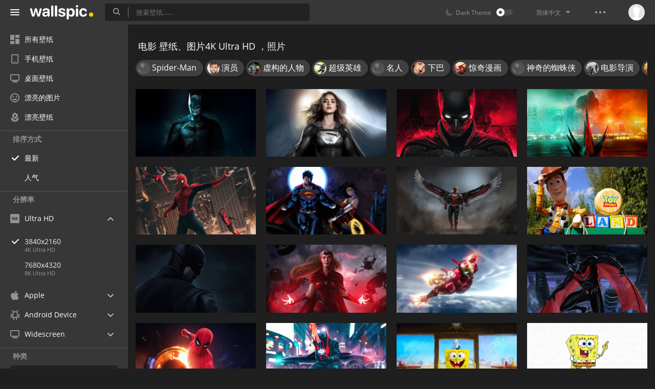

--- FILE ---
content_type: text/html; charset=UTF-8
request_url: https://wallspic.com/cn/album/dianying/3840x2160
body_size: 16108
content:
<!doctype html>
<html class=""
      data-theme="theme-dark"
      data-domain-theme="wallspic-dark"
      lang="cn">
<head>
    <meta charset="utf-8">
    <meta name="viewport" content="width=device-width, initial-scale=1.0, maximum-scale=1.0, user-scalable=no">
    <title>电影壁纸 4K Ultra HD，免费下载 照片和图片</title><meta name="description" content="一组最漂亮和现代的图片电影 ，4K Ultra HD 应有尽有的集锦。下载 3840x2160 壁纸电影质量优良的图片。"><meta name="twitter:image" content="https://wallspic.com/static/images/akspic-logo.png"><meta property="og:type" content="website"><meta property="og:url" content="https://wallspic.com/cn/album/dianying/3840x2160"><meta property="og:image" content="https://wallspic.com/static/images/akspic-logo.png"><meta property="og:title" content="电影壁纸 4K Ultra HD，免费下载 照片和图片"><meta property="og:description" content="一组最漂亮和现代的图片电影 ，4K Ultra HD 应有尽有的集锦。下载 3840x2160 壁纸电影质量优良的图片。"><link rel='canonical' href='https://wallspic.com/cn/album/dianying/3840x2160'><link rel='alternate' hreflang='en' href='https://wallspic.com/album/movies/3840x2160'><link rel='alternate' hreflang='ru' href='https://akspic.ru/album/filmy/3840x2160'><link rel='alternate' hreflang='es' href='https://wallspic.com/es/album/pel/3840x2160'><link rel='alternate' hreflang='de' href='https://wallspic.com/de/album/movie/3840x2160'><link rel='alternate' hreflang='fr' href='https://wallspic.com/fr/album/film/3840x2160'><link rel='alternate' hreflang='zh-Hans' href='https://wallspic.com/cn/album/dianying/3840x2160'><script type="application/ld+json">{"@context":"http://schema.org","@type":"WebSite","url":"https://wallspic.com","potentialAction":{"@type":"SearchAction","target":"https://wallspic.com/cn/search/{search}","query-input":"required name=search"}}</script><script type="application/ld+json">{"@context":"http://schema.org","@type":"Organization","name":"Akspic","url":["https://wallspic.com"],"logo":"https://wallspic.com/static/images/akspic-logo.png"}</script><script type="application/ld+json">[{"@context":"http://schema.org","@type":"ImageObject","description":"蝙蝠侠, 超级英雄, 正义联盟, 服装, 英雄 壁纸 3840x2160 允许","datePublished":"2025-06-10 02:01:01","contentUrl":"https://img3.wallspic.com/crops/6/2/1/1/8/181126/181126-bian_fu_xia-chao_ji_ying_xiong-zheng_yi_lian_meng-fu_zhuang-ying_xiong-3840x2160.jpg","fileFormat":"image/jpeg","thumbnail":{"@context":"http://schema.org","@type":"ImageObject","contentUrl":"https://img3.wallspic.com/previews/6/2/1/1/8/181126/181126-bian_fu_xia-chao_ji_ying_xiong-zheng_yi_lian_meng-fu_zhuang-ying_xiong-550x310.jpg","fileFormat":"image/jpeg"}},{"@context":"http://schema.org","@type":"ImageObject","description":"萨莎·卡莱supergirl, 女超人, 艺术, 超级英雄, 乳胶衣 壁纸 3840x2160 允许","datePublished":"2025-04-23 22:48:03","contentUrl":"https://img2.wallspic.com/crops/0/5/0/0/7/170050/170050-sa_shaka_laisupergirl-nu_chao_ren-yi_shu-chao_ji_ying_xiong-ru_jiao_yi-3840x2160.jpg","fileFormat":"image/jpeg","thumbnail":{"@context":"http://schema.org","@type":"ImageObject","contentUrl":"https://img2.wallspic.com/previews/0/5/0/0/7/170050/170050-sa_shaka_laisupergirl-nu_chao_ren-yi_shu-chao_ji_ying_xiong-ru_jiao_yi-550x310.jpg","fileFormat":"image/jpeg"}},{"@context":"http://schema.org","@type":"ImageObject","description":"蝙蝠侠, 猫女, Dc漫画 壁纸 3840x2160 允许","datePublished":"2025-04-22 05:26:02","contentUrl":"https://img1.wallspic.com/crops/3/6/6/0/8/180663/180663-bian_fu_xia-mao_nu-dc_man_hua-3840x2160.jpg","fileFormat":"image/jpeg","thumbnail":{"@context":"http://schema.org","@type":"ImageObject","contentUrl":"https://img1.wallspic.com/previews/3/6/6/0/8/180663/180663-bian_fu_xia-mao_nu-dc_man_hua-550x310.jpg","fileFormat":"image/jpeg"}},{"@context":"http://schema.org","@type":"ImageObject","description":"哥斯拉, 国王港, 海报 壁纸 3840x2160 允许","datePublished":"2025-04-18 03:31:02","contentUrl":"https://img1.wallspic.com/crops/5/6/6/0/8/180665/180665-ge_si_la-guo_wang_gang-hai_bao-3840x2160.jpg","fileFormat":"image/jpeg","thumbnail":{"@context":"http://schema.org","@type":"ImageObject","contentUrl":"https://img1.wallspic.com/previews/5/6/6/0/8/180665/180665-ge_si_la-guo_wang_gang-hai_bao-550x310.jpg","fileFormat":"image/jpeg"}},{"@context":"http://schema.org","@type":"ImageObject","description":"Spider-man, 超级英雄, 电视, Spider-man: no Way Home, 蜘蛛侠回家 壁纸 3840x2160 允许","datePublished":"2024-12-08 01:14:01","contentUrl":"https://img2.wallspic.com/crops/8/1/6/9/7/179618/179618-zhi_zhu_xia-chao_ji_ying_xiong-dian_shi-spider_man_no_way_home-zhi_zhu_xia_hui_jia-3840x2160.jpg","fileFormat":"image/jpeg","thumbnail":{"@context":"http://schema.org","@type":"ImageObject","contentUrl":"https://img2.wallspic.com/previews/8/1/6/9/7/179618/179618-zhi_zhu_xia-chao_ji_ying_xiong-dian_shi-spider_man_no_way_home-zhi_zhu_xia_hui_jia-550x310.jpg","fileFormat":"image/jpeg"}},{"@context":"http://schema.org","@type":"ImageObject","description":"难怪女人, Dc漫画, 超级英雄, 卡通, 艺术 壁纸 3840x2160 允许","datePublished":"2024-08-26 00:40:02","contentUrl":"https://img3.wallspic.com/crops/5/4/7/8/7/178745/178745-nan_guai_nu_ren-dc_man_hua-chao_ji_ying_xiong-ka_tong-yi_shu-3840x2160.jpg","fileFormat":"image/jpeg","thumbnail":{"@context":"http://schema.org","@type":"ImageObject","contentUrl":"https://img3.wallspic.com/previews/5/4/7/8/7/178745/178745-nan_guai_nu_ren-dc_man_hua-chao_ji_ying_xiong-ka_tong-yi_shu-550x310.jpg","fileFormat":"image/jpeg"}},{"@context":"http://schema.org","@type":"ImageObject","description":"猎鹰, Sam Wilson, 美国队长, 惊奇漫画, 超级英雄 壁纸 3840x2160 允许","datePublished":"2024-03-04 03:51:02","contentUrl":"https://img2.wallspic.com/crops/1/9/2/7/7/177291/177291-lie_ying-sam_wilson-mei_guo_dui_zhang-jing_qi_man_hua-chao_ji_ying_xiong-3840x2160.jpg","fileFormat":"image/jpeg","thumbnail":{"@context":"http://schema.org","@type":"ImageObject","contentUrl":"https://img2.wallspic.com/previews/1/9/2/7/7/177291/177291-lie_ying-sam_wilson-mei_guo_dui_zhang-jing_qi_man_hua-chao_ji_ying_xiong-550x310.jpg","fileFormat":"image/jpeg"}},{"@context":"http://schema.org","@type":"ImageObject","description":"迪斯尼电影, 迪士尼公司, 休闲, 乐趣, 娱乐 壁纸 3840x2160 允许","datePublished":"2023-09-27 20:36:02","contentUrl":"https://img3.wallspic.com/crops/4/9/7/4/7/174794/174794-di_si_ni_dian_ying-di_shi_ni_gong_si-xiu_xian-le_qu-yu_le-3840x2160.jpg","fileFormat":"image/jpeg","thumbnail":{"@context":"http://schema.org","@type":"ImageObject","contentUrl":"https://img3.wallspic.com/previews/4/9/7/4/7/174794/174794-di_si_ni_dian_ying-di_shi_ni_gong_si-xiu_xian-le_qu-yu_le-550x310.jpg","fileFormat":"image/jpeg"}},{"@context":"http://schema.org","@type":"ImageObject","description":"蝙蝠侠, 猫女, 超级英雄, Dc漫画, 海报 壁纸 3840x2160 允许","datePublished":"2023-08-27 17:15:01","contentUrl":"https://img2.wallspic.com/crops/3/8/0/3/7/173083/173083-bian_fu_xia-mao_nu-chao_ji_ying_xiong-dc_man_hua-hai_bao-3840x2160.jpg","fileFormat":"image/jpeg","thumbnail":{"@context":"http://schema.org","@type":"ImageObject","contentUrl":"https://img2.wallspic.com/previews/3/8/0/3/7/173083/173083-bian_fu_xia-mao_nu-chao_ji_ying_xiong-dc_man_hua-hai_bao-550x310.jpg","fileFormat":"image/jpeg"}},{"@context":"http://schema.org","@type":"ImageObject","description":"朱红色, 万达Maximoff, Marvel, 超级英雄, 船长的奇迹 壁纸 3840x2160 允许","datePublished":"2023-08-02 20:25:01","contentUrl":"https://img3.wallspic.com/crops/9/4/5/4/7/174549/174549-zhu_hong_se-wan_damaximoff-marvel-chao_ji_ying_xiong-chuan_zhang_de_qi_ji-3840x2160.jpg","fileFormat":"image/jpeg","thumbnail":{"@context":"http://schema.org","@type":"ImageObject","contentUrl":"https://img3.wallspic.com/previews/9/4/5/4/7/174549/174549-zhu_hong_se-wan_damaximoff-marvel-chao_ji_ying_xiong-chuan_zhang_de_qi_ji-550x310.jpg","fileFormat":"image/jpeg"}},{"@context":"http://schema.org","@type":"ImageObject","description":"航班, 超级英雄, 惊奇漫画, 娱乐, 极限运动 壁纸 3840x2160 允许","datePublished":"2023-05-09 23:47:01","contentUrl":"https://img3.wallspic.com/crops/0/2/3/3/7/173320/173320-hang_ban-chao_ji_ying_xiong-jing_qi_man_hua-yu_le-ji_xian_yun_dong-3840x2160.jpg","fileFormat":"image/jpeg","thumbnail":{"@context":"http://schema.org","@type":"ImageObject","contentUrl":"https://img3.wallspic.com/previews/0/2/3/3/7/173320/173320-hang_ban-chao_ji_ying_xiong-jing_qi_man_hua-yu_le-ji_xian_yun_dong-550x310.jpg","fileFormat":"image/jpeg"}},{"@context":"http://schema.org","@type":"ImageObject","description":"蝙蝠侠, 艺术, 超级英雄, 数码艺术, Dc漫画 壁纸 3840x2160 允许","datePublished":"2023-04-14 10:53:01","contentUrl":"https://img2.wallspic.com/crops/3/4/9/2/7/172943/172943-bian_fu_xia-yi_shu-chao_ji_ying_xiong-shu_ma_yi_shu-dc_man_hua-3840x2160.jpg","fileFormat":"image/jpeg","thumbnail":{"@context":"http://schema.org","@type":"ImageObject","contentUrl":"https://img2.wallspic.com/previews/3/4/9/2/7/172943/172943-bian_fu_xia-yi_shu-chao_ji_ying_xiong-shu_ma_yi_shu-dc_man_hua-550x310.jpg","fileFormat":"image/jpeg"}},{"@context":"http://schema.org","@type":"ImageObject","description":"Spiderman, Spider-man, 里*莫拉莱斯, Playstation 5, 安卓 壁纸 3840x2160 允许","datePublished":"2023-03-22 14:07:02","contentUrl":"https://img2.wallspic.com/crops/5/2/5/2/7/172525/172525-spiderman-zhi_zhu_xia-limo_la_lai_si-playstation_5-an_zhuo-3840x2160.jpg","fileFormat":"image/jpeg","thumbnail":{"@context":"http://schema.org","@type":"ImageObject","contentUrl":"https://img2.wallspic.com/previews/5/2/5/2/7/172525/172525-spiderman-zhi_zhu_xia-limo_la_lai_si-playstation_5-an_zhuo-550x310.jpg","fileFormat":"image/jpeg"}},{"@context":"http://schema.org","@type":"ImageObject","description":"Spiderman, Spider-man, 超级英雄, 里*莫拉莱斯, 艺术 壁纸 3840x2160 允许","datePublished":"2023-03-22 14:04:01","contentUrl":"https://img1.wallspic.com/crops/4/2/5/2/7/172524/172524-spiderman-zhi_zhu_xia-chao_ji_ying_xiong-limo_la_lai_si-yi_shu-3840x2160.jpg","fileFormat":"image/jpeg","thumbnail":{"@context":"http://schema.org","@type":"ImageObject","contentUrl":"https://img1.wallspic.com/previews/4/2/5/2/7/172524/172524-spiderman-zhi_zhu_xia-chao_ji_ying_xiong-limo_la_lai_si-yi_shu-550x310.jpg","fileFormat":"image/jpeg"}},{"@context":"http://schema.org","@type":"ImageObject","description":"帕特里克星, Netflix, 尼克, 比基尼, 绿色的 壁纸 3840x2160 允许","datePublished":"2023-03-22 14:03:01","contentUrl":"https://img3.wallspic.com/crops/3/2/5/2/7/172523/172523-pa_te_li_ke_xing-netflix-ni_ke-bi_ji_ni-lu_se_de-3840x2160.jpg","fileFormat":"image/jpeg","thumbnail":{"@context":"http://schema.org","@type":"ImageObject","contentUrl":"https://img3.wallspic.com/previews/3/2/5/2/7/172523/172523-pa_te_li_ke_xing-netflix-ni_ke-bi_ji_ni-lu_se_de-550x310.jpg","fileFormat":"image/jpeg"}},{"@context":"http://schema.org","@type":"ImageObject","description":"帕特里克星, 海绵宝宝, 卡通, 动画, 幽默 壁纸 3840x2160 允许","datePublished":"2023-03-22 14:00:02","contentUrl":"https://img2.wallspic.com/crops/2/2/5/2/7/172522/172522-pa_te_li_ke_xing-hai_mian_bao_bao-ka_tong-dong_hua-you_mo-3840x2160.jpg","fileFormat":"image/jpeg","thumbnail":{"@context":"http://schema.org","@type":"ImageObject","contentUrl":"https://img2.wallspic.com/previews/2/2/5/2/7/172522/172522-pa_te_li_ke_xing-hai_mian_bao_bao-ka_tong-dong_hua-you_mo-550x310.jpg","fileFormat":"image/jpeg"}},{"@context":"http://schema.org","@type":"ImageObject","description":"金刚狼 Mcu 同人图, 金刚狼, 数码艺术, 扇子的艺术, 艺术 壁纸 3840x2160 允许","datePublished":"2023-03-19 12:05:01","contentUrl":"https://img1.wallspic.com/crops/4/0/5/2/7/172504/172504-jin_gang_lang_mcu_tong_ren_tu-jin_gang_lang-shu_ma_yi_shu-shan_zi_de_yi_shu-yi_shu-3840x2160.jpg","fileFormat":"image/jpeg","thumbnail":{"@context":"http://schema.org","@type":"ImageObject","contentUrl":"https://img1.wallspic.com/previews/4/0/5/2/7/172504/172504-jin_gang_lang_mcu_tong_ren_tu-jin_gang_lang-shu_ma_yi_shu-shan_zi_de_yi_shu-yi_shu-550x310.jpg","fileFormat":"image/jpeg"}},{"@context":"http://schema.org","@type":"ImageObject","description":"奇迹地球trn700, Spider-man, 里*莫拉莱斯, 海报, 惊奇漫画 壁纸 3840x2160 允许","datePublished":"2022-11-29 21:15:01","contentUrl":"https://img2.wallspic.com/crops/3/0/4/0/7/170403/170403-qi_ji_de_qiutrn700-zhi_zhu_xia-limo_la_lai_si-hai_bao-jing_qi_man_hua-3840x2160.jpg","fileFormat":"image/jpeg","thumbnail":{"@context":"http://schema.org","@type":"ImageObject","contentUrl":"https://img2.wallspic.com/previews/3/0/4/0/7/170403/170403-qi_ji_de_qiutrn700-zhi_zhu_xia-limo_la_lai_si-hai_bao-jing_qi_man_hua-550x310.jpg","fileFormat":"image/jpeg"}},{"@context":"http://schema.org","@type":"ImageObject","description":"笑话, 蝙蝠侠, 哈雷奎恩, 超级大, 艺术 壁纸 3840x2160 允许","datePublished":"2022-10-06 00:28:01","contentUrl":"https://img2.wallspic.com/crops/0/4/9/9/6/169940/169940-xiao_hua-bian_fu_xia-ha_lei_kui_en-chao_ji_da-yi_shu-3840x2160.jpg","fileFormat":"image/jpeg","thumbnail":{"@context":"http://schema.org","@type":"ImageObject","contentUrl":"https://img2.wallspic.com/previews/0/4/9/9/6/169940/169940-xiao_hua-bian_fu_xia-ha_lei_kui_en-chao_ji_da-yi_shu-550x310.jpg","fileFormat":"image/jpeg"}},{"@context":"http://schema.org","@type":"ImageObject","description":"艺术, 蝙蝠侠, 超级大, 超级英雄, 人们在自然界 壁纸 3840x2160 允许","datePublished":"2022-10-06 00:16:03","contentUrl":"https://img2.wallspic.com/crops/6/3/9/9/6/169936/169936-yi_shu-bian_fu_xia-chao_ji_da-chao_ji_ying_xiong-ren_men_zai_zi_ran_jie-3840x2160.jpg","fileFormat":"image/jpeg","thumbnail":{"@context":"http://schema.org","@type":"ImageObject","contentUrl":"https://img2.wallspic.com/previews/6/3/9/9/6/169936/169936-yi_shu-bian_fu_xia-chao_ji_da-chao_ji_ying_xiong-ren_men_zai_zi_ran_jie-550x310.jpg","fileFormat":"image/jpeg"}},{"@context":"http://schema.org","@type":"ImageObject","description":"Spider-man, 艺术, 超级英雄, 海报, 惊奇漫画 壁纸 3840x2160 允许","datePublished":"2022-09-05 21:14:02","contentUrl":"https://img3.wallspic.com/crops/0/7/7/9/6/169770/169770-zhi_zhu_xia-yi_shu-chao_ji_ying_xiong-hai_bao-jing_qi_man_hua-3840x2160.jpg","fileFormat":"image/jpeg","thumbnail":{"@context":"http://schema.org","@type":"ImageObject","contentUrl":"https://img3.wallspic.com/previews/0/7/7/9/6/169770/169770-zhi_zhu_xia-yi_shu-chao_ji_ying_xiong-hai_bao-jing_qi_man_hua-550x310.jpg","fileFormat":"image/jpeg"}},{"@context":"http://schema.org","@type":"ImageObject","description":"美国队长, 艺术, Marvel, 惊奇漫画, 数码艺术 壁纸 3840x2160 允许","datePublished":"2022-08-20 15:46:01","contentUrl":"https://img1.wallspic.com/crops/9/8/5/9/6/169589/169589-mei_guo_dui_zhang-yi_shu-marvel-jing_qi_man_hua-shu_ma_yi_shu-3840x2160.jpg","fileFormat":"image/jpeg","thumbnail":{"@context":"http://schema.org","@type":"ImageObject","contentUrl":"https://img1.wallspic.com/previews/9/8/5/9/6/169589/169589-mei_guo_dui_zhang-yi_shu-marvel-jing_qi_man_hua-shu_ma_yi_shu-550x310.jpg","fileFormat":"image/jpeg"}},{"@context":"http://schema.org","@type":"ImageObject","description":"美国队长, 猎鹰, 简约, 超级英雄, 艺术 壁纸 3840x2160 允许","datePublished":"2022-04-02 00:02:04","contentUrl":"https://img2.wallspic.com/crops/9/8/6/7/6/167689/167689-mei_guo_dui_zhang-lie_ying-jian_yue-chao_ji_ying_xiong-yi_shu-3840x2160.jpg","fileFormat":"image/jpeg","thumbnail":{"@context":"http://schema.org","@type":"ImageObject","contentUrl":"https://img2.wallspic.com/previews/9/8/6/7/6/167689/167689-mei_guo_dui_zhang-lie_ying-jian_yue-chao_ji_ying_xiong-yi_shu-550x310.jpg","fileFormat":"image/jpeg"}},{"@context":"http://schema.org","@type":"ImageObject","description":"Iron Man With Batman Cape 壁纸 3840x2160 允许","datePublished":"2022-03-25 12:24:04","contentUrl":"https://img3.wallspic.com/crops/7/2/7/7/6/167727/167727-iron_man_with_batman_cape-3840x2160.jpg","fileFormat":"image/jpeg","thumbnail":{"@context":"http://schema.org","@type":"ImageObject","contentUrl":"https://img3.wallspic.com/previews/7/2/7/7/6/167727/167727-iron_man_with_batman_cape-550x310.jpg","fileFormat":"image/jpeg"}},{"@context":"http://schema.org","@type":"ImageObject","description":"Doctor Strange In The Multiverse Of Madness Wanda Vision 壁纸 3840x2160 允许","datePublished":"2022-03-25 11:27:02","contentUrl":"https://img2.wallspic.com/crops/9/1/7/7/6/167719/167719-doctor_strange_in_the_multiverse_of_madness_wanda_vision-3840x2160.jpg","fileFormat":"image/jpeg","thumbnail":{"@context":"http://schema.org","@type":"ImageObject","contentUrl":"https://img2.wallspic.com/previews/9/1/7/7/6/167719/167719-doctor_strange_in_the_multiverse_of_madness_wanda_vision-550x310.jpg","fileFormat":"image/jpeg"}},{"@context":"http://schema.org","@type":"ImageObject","description":"Ghostbusters Afterlife, 鬼, 轮胎, 车灯 壁纸 3840x2160 允许","datePublished":"2022-02-21 09:06:02","contentUrl":"https://img1.wallspic.com/crops/8/1/6/6/6/166618/166618-ghostbusters_afterlife-gui-lun_tai-che_deng-3840x2160.jpg","fileFormat":"image/jpeg","thumbnail":{"@context":"http://schema.org","@type":"ImageObject","contentUrl":"https://img1.wallspic.com/previews/8/1/6/6/6/166618/166618-ghostbusters_afterlife-gui-lun_tai-che_deng-550x310.jpg","fileFormat":"image/jpeg"}},{"@context":"http://schema.org","@type":"ImageObject","description":"Spider-man: no Way Home, Spider-man, Marvel, 奇迹工作室, 美国队长 壁纸 3840x2160 允许","datePublished":"2022-02-21 05:31:02","contentUrl":"https://img2.wallspic.com/crops/9/7/9/6/6/166979/166979-spider_man_no_way_home-zhi_zhu_xia-marvel-qi_ji_gong_zuo_shi-mei_guo_dui_zhang-3840x2160.jpg","fileFormat":"image/jpeg","thumbnail":{"@context":"http://schema.org","@type":"ImageObject","contentUrl":"https://img2.wallspic.com/previews/9/7/9/6/6/166979/166979-spider_man_no_way_home-zhi_zhu_xia-marvel-qi_ji_gong_zuo_shi-mei_guo_dui_zhang-550x310.jpg","fileFormat":"image/jpeg"}},{"@context":"http://schema.org","@type":"ImageObject","description":"Spider-man: no Way Home, Spider-man, 医生奇怪的, 膜海报, 海报 壁纸 3840x2160 允许","datePublished":"2021-12-25 06:55:03","contentUrl":"https://img3.wallspic.com/crops/7/7/9/6/6/166977/166977-spider_man_no_way_home-zhi_zhu_xia-yi_sheng_qi_guai_de-mo_hai_bao-hai_bao-3840x2160.jpg","fileFormat":"image/jpeg","thumbnail":{"@context":"http://schema.org","@type":"ImageObject","contentUrl":"https://img3.wallspic.com/previews/7/7/9/6/6/166977/166977-spider_man_no_way_home-zhi_zhu_xia-yi_sheng_qi_guai_de-mo_hai_bao-hai_bao-550x310.jpg","fileFormat":"image/jpeg"}},{"@context":"http://schema.org","@type":"ImageObject","description":"Ghostbusters Afterlife, 鬼, 很好的, 太阳镜, 微笑 壁纸 3840x2160 允许","datePublished":"2021-12-24 03:00:01","contentUrl":"https://img1.wallspic.com/crops/3/8/6/6/6/166683/166683-ghostbusters_afterlife-gui-hen_hao_de-tai_yang_jing-wei_xiao-3840x2160.jpg","fileFormat":"image/jpeg","thumbnail":{"@context":"http://schema.org","@type":"ImageObject","contentUrl":"https://img1.wallspic.com/previews/3/8/6/6/6/166683/166683-ghostbusters_afterlife-gui-hen_hao_de-tai_yang_jing-wei_xiao-550x310.jpg","fileFormat":"image/jpeg"}},{"@context":"http://schema.org","@type":"ImageObject","description":"Thanos, 灭霸VS蜘蛛侠, Spider-man, 医生奇怪的, 绿巨人 壁纸 3840x2160 允许","datePublished":"2021-11-28 00:27:02","contentUrl":"https://img2.wallspic.com/crops/6/9/6/6/6/166696/166696-thanos-mie_bavs_zhi_zhu_xia-zhi_zhu_xia-yi_sheng_qi_guai_de-lu_ju_ren-3840x2160.jpg","fileFormat":"image/jpeg","thumbnail":{"@context":"http://schema.org","@type":"ImageObject","contentUrl":"https://img2.wallspic.com/previews/6/9/6/6/6/166696/166696-thanos-mie_bavs_zhi_zhu_xia-zhi_zhu_xia-yi_sheng_qi_guai_de-lu_ju_ren-550x310.jpg","fileFormat":"image/jpeg"}}]</script>    <meta name="apple-itunes-app" content="app-id=1603047513">
    <meta name="msvalidate.01" content="E6441F18BA8695470BE84C40C0D6A0B5"/>
    <link rel="preload" as="font" type="font/woff2" href="/.build/front/fonts/regular/a9557e.woff2" crossorigin>
    <link rel="preload" as="font" type="font/woff2" href="/.build/front/fonts/600/97593b.woff2" crossorigin>
    <link rel="preload" as="font" type="font/woff2" href="/.build/front/fonts/700/17c283.woff2" crossorigin>
    <link rel="preload" as="font" type="font/ttf" href="/.build/front/fonts/icomoon/44efee.ttf" crossorigin>
    <link href="/.build/front/main/c848c2.css" rel="stylesheet">
    <link rel="apple-touch-icon" href="/static/images/favicon/apple-touch-icon.png" sizes="180x180">
    <link rel="icon" href="/static/images/favicon/favicon-32x32.png" sizes="32x32">
    <link rel="icon" href="/static/images/favicon/favicon-16x16.png" sizes="16x16">
    <link rel="icon" href="/static/images/favicon/favicon.ico">
    <link rel="manifest" href="/static/images/favicon/manifest.json">

    <script type="text/javascript">
        window.isMobileDevice = false;
        window.sideMenu = false;
        window.currentPageLocale = "cn";
        window.locale = "cn";
        window.page = {"locale":"cn","indexed":true,"url":"https:\/\/wallspic.com\/cn\/album\/dianying\/3840x2160","home":"https:\/\/wallspic.com\/cn","canonical":"https:\/\/wallspic.com\/cn\/album\/dianying\/3840x2160","image":"https:\/\/wallspic.com\/static\/images\/akspic-logo.png","previous":null,"next":null,"title":"\u7535\u5f71\u58c1\u7eb8 4K Ultra HD\uff0c\u514d\u8d39\u4e0b\u8f7d \u7167\u7247\u548c\u56fe\u7247","description":"\u4e00\u7ec4\u6700\u6f02\u4eae\u548c\u73b0\u4ee3\u7684\u56fe\u7247\u7535\u5f71 \uff0c4K Ultra HD \u5e94\u6709\u5c3d\u6709\u7684\u96c6\u9526\u3002\u4e0b\u8f7d 3840x2160 \u58c1\u7eb8\u7535\u5f71\u8d28\u91cf\u4f18\u826f\u7684\u56fe\u7247\u3002","galleryDescription":"","postscription":"1000+ Free images of \u7535\u5f71","h1":"\u7535\u5f71 \u58c1\u7eb8\u3001\u56fe\u72474K Ultra HD \uff0c\u7167\u7247","h2":"\u514d\u8d39\u7684\u684c\u9762\u58c1\u7eb8","alternatives":{"en":"https:\/\/wallspic.com\/album\/movies\/3840x2160","ru":"https:\/\/akspic.ru\/album\/filmy\/3840x2160","es":"https:\/\/wallspic.com\/es\/album\/pel\/3840x2160","de":"https:\/\/wallspic.com\/de\/album\/movie\/3840x2160","fr":"https:\/\/wallspic.com\/fr\/album\/film\/3840x2160","zh-Hans":"https:\/\/wallspic.com\/cn\/album\/dianying\/3840x2160"},"metaObjects":[{"@context":"http:\/\/schema.org","@type":"WebSite","url":"https:\/\/wallspic.com","potentialAction":{"@type":"SearchAction","target":"https:\/\/wallspic.com\/cn\/search\/{search}","query-input":"required name=search"}},{"@context":"http:\/\/schema.org","@type":"Organization","name":"Akspic","url":["https:\/\/wallspic.com"],"logo":"https:\/\/wallspic.com\/static\/images\/akspic-logo.png"},[{"@context":"http:\/\/schema.org","@type":"ImageObject","description":"\u8759\u8760\u4fa0, \u8d85\u7ea7\u82f1\u96c4, \u6b63\u4e49\u8054\u76df, \u670d\u88c5, \u82f1\u96c4 \u58c1\u7eb8 3840x2160 \u5141\u8bb8","datePublished":"2025-06-10 02:01:01","contentUrl":"https:\/\/img3.wallspic.com\/crops\/6\/2\/1\/1\/8\/181126\/181126-bian_fu_xia-chao_ji_ying_xiong-zheng_yi_lian_meng-fu_zhuang-ying_xiong-3840x2160.jpg","fileFormat":"image\/jpeg","thumbnail":{"@context":"http:\/\/schema.org","@type":"ImageObject","contentUrl":"https:\/\/img3.wallspic.com\/previews\/6\/2\/1\/1\/8\/181126\/181126-bian_fu_xia-chao_ji_ying_xiong-zheng_yi_lian_meng-fu_zhuang-ying_xiong-550x310.jpg","fileFormat":"image\/jpeg"}},{"@context":"http:\/\/schema.org","@type":"ImageObject","description":"\u8428\u838e\u00b7\u5361\u83b1supergirl, \u5973\u8d85\u4eba, \u827a\u672f, \u8d85\u7ea7\u82f1\u96c4, \u4e73\u80f6\u8863 \u58c1\u7eb8 3840x2160 \u5141\u8bb8","datePublished":"2025-04-23 22:48:03","contentUrl":"https:\/\/img2.wallspic.com\/crops\/0\/5\/0\/0\/7\/170050\/170050-sa_shaka_laisupergirl-nu_chao_ren-yi_shu-chao_ji_ying_xiong-ru_jiao_yi-3840x2160.jpg","fileFormat":"image\/jpeg","thumbnail":{"@context":"http:\/\/schema.org","@type":"ImageObject","contentUrl":"https:\/\/img2.wallspic.com\/previews\/0\/5\/0\/0\/7\/170050\/170050-sa_shaka_laisupergirl-nu_chao_ren-yi_shu-chao_ji_ying_xiong-ru_jiao_yi-550x310.jpg","fileFormat":"image\/jpeg"}},{"@context":"http:\/\/schema.org","@type":"ImageObject","description":"\u8759\u8760\u4fa0, \u732b\u5973, Dc\u6f2b\u753b \u58c1\u7eb8 3840x2160 \u5141\u8bb8","datePublished":"2025-04-22 05:26:02","contentUrl":"https:\/\/img1.wallspic.com\/crops\/3\/6\/6\/0\/8\/180663\/180663-bian_fu_xia-mao_nu-dc_man_hua-3840x2160.jpg","fileFormat":"image\/jpeg","thumbnail":{"@context":"http:\/\/schema.org","@type":"ImageObject","contentUrl":"https:\/\/img1.wallspic.com\/previews\/3\/6\/6\/0\/8\/180663\/180663-bian_fu_xia-mao_nu-dc_man_hua-550x310.jpg","fileFormat":"image\/jpeg"}},{"@context":"http:\/\/schema.org","@type":"ImageObject","description":"\u54e5\u65af\u62c9, \u56fd\u738b\u6e2f, \u6d77\u62a5 \u58c1\u7eb8 3840x2160 \u5141\u8bb8","datePublished":"2025-04-18 03:31:02","contentUrl":"https:\/\/img1.wallspic.com\/crops\/5\/6\/6\/0\/8\/180665\/180665-ge_si_la-guo_wang_gang-hai_bao-3840x2160.jpg","fileFormat":"image\/jpeg","thumbnail":{"@context":"http:\/\/schema.org","@type":"ImageObject","contentUrl":"https:\/\/img1.wallspic.com\/previews\/5\/6\/6\/0\/8\/180665\/180665-ge_si_la-guo_wang_gang-hai_bao-550x310.jpg","fileFormat":"image\/jpeg"}},{"@context":"http:\/\/schema.org","@type":"ImageObject","description":"Spider-man, \u8d85\u7ea7\u82f1\u96c4, \u7535\u89c6, Spider-man: no Way Home, \u8718\u86db\u4fa0\u56de\u5bb6 \u58c1\u7eb8 3840x2160 \u5141\u8bb8","datePublished":"2024-12-08 01:14:01","contentUrl":"https:\/\/img2.wallspic.com\/crops\/8\/1\/6\/9\/7\/179618\/179618-zhi_zhu_xia-chao_ji_ying_xiong-dian_shi-spider_man_no_way_home-zhi_zhu_xia_hui_jia-3840x2160.jpg","fileFormat":"image\/jpeg","thumbnail":{"@context":"http:\/\/schema.org","@type":"ImageObject","contentUrl":"https:\/\/img2.wallspic.com\/previews\/8\/1\/6\/9\/7\/179618\/179618-zhi_zhu_xia-chao_ji_ying_xiong-dian_shi-spider_man_no_way_home-zhi_zhu_xia_hui_jia-550x310.jpg","fileFormat":"image\/jpeg"}},{"@context":"http:\/\/schema.org","@type":"ImageObject","description":"\u96be\u602a\u5973\u4eba, Dc\u6f2b\u753b, \u8d85\u7ea7\u82f1\u96c4, \u5361\u901a, \u827a\u672f \u58c1\u7eb8 3840x2160 \u5141\u8bb8","datePublished":"2024-08-26 00:40:02","contentUrl":"https:\/\/img3.wallspic.com\/crops\/5\/4\/7\/8\/7\/178745\/178745-nan_guai_nu_ren-dc_man_hua-chao_ji_ying_xiong-ka_tong-yi_shu-3840x2160.jpg","fileFormat":"image\/jpeg","thumbnail":{"@context":"http:\/\/schema.org","@type":"ImageObject","contentUrl":"https:\/\/img3.wallspic.com\/previews\/5\/4\/7\/8\/7\/178745\/178745-nan_guai_nu_ren-dc_man_hua-chao_ji_ying_xiong-ka_tong-yi_shu-550x310.jpg","fileFormat":"image\/jpeg"}},{"@context":"http:\/\/schema.org","@type":"ImageObject","description":"\u730e\u9e70, Sam Wilson, \u7f8e\u56fd\u961f\u957f, \u60ca\u5947\u6f2b\u753b, \u8d85\u7ea7\u82f1\u96c4 \u58c1\u7eb8 3840x2160 \u5141\u8bb8","datePublished":"2024-03-04 03:51:02","contentUrl":"https:\/\/img2.wallspic.com\/crops\/1\/9\/2\/7\/7\/177291\/177291-lie_ying-sam_wilson-mei_guo_dui_zhang-jing_qi_man_hua-chao_ji_ying_xiong-3840x2160.jpg","fileFormat":"image\/jpeg","thumbnail":{"@context":"http:\/\/schema.org","@type":"ImageObject","contentUrl":"https:\/\/img2.wallspic.com\/previews\/1\/9\/2\/7\/7\/177291\/177291-lie_ying-sam_wilson-mei_guo_dui_zhang-jing_qi_man_hua-chao_ji_ying_xiong-550x310.jpg","fileFormat":"image\/jpeg"}},{"@context":"http:\/\/schema.org","@type":"ImageObject","description":"\u8fea\u65af\u5c3c\u7535\u5f71, \u8fea\u58eb\u5c3c\u516c\u53f8, \u4f11\u95f2, \u4e50\u8da3, \u5a31\u4e50 \u58c1\u7eb8 3840x2160 \u5141\u8bb8","datePublished":"2023-09-27 20:36:02","contentUrl":"https:\/\/img3.wallspic.com\/crops\/4\/9\/7\/4\/7\/174794\/174794-di_si_ni_dian_ying-di_shi_ni_gong_si-xiu_xian-le_qu-yu_le-3840x2160.jpg","fileFormat":"image\/jpeg","thumbnail":{"@context":"http:\/\/schema.org","@type":"ImageObject","contentUrl":"https:\/\/img3.wallspic.com\/previews\/4\/9\/7\/4\/7\/174794\/174794-di_si_ni_dian_ying-di_shi_ni_gong_si-xiu_xian-le_qu-yu_le-550x310.jpg","fileFormat":"image\/jpeg"}},{"@context":"http:\/\/schema.org","@type":"ImageObject","description":"\u8759\u8760\u4fa0, \u732b\u5973, \u8d85\u7ea7\u82f1\u96c4, Dc\u6f2b\u753b, \u6d77\u62a5 \u58c1\u7eb8 3840x2160 \u5141\u8bb8","datePublished":"2023-08-27 17:15:01","contentUrl":"https:\/\/img2.wallspic.com\/crops\/3\/8\/0\/3\/7\/173083\/173083-bian_fu_xia-mao_nu-chao_ji_ying_xiong-dc_man_hua-hai_bao-3840x2160.jpg","fileFormat":"image\/jpeg","thumbnail":{"@context":"http:\/\/schema.org","@type":"ImageObject","contentUrl":"https:\/\/img2.wallspic.com\/previews\/3\/8\/0\/3\/7\/173083\/173083-bian_fu_xia-mao_nu-chao_ji_ying_xiong-dc_man_hua-hai_bao-550x310.jpg","fileFormat":"image\/jpeg"}},{"@context":"http:\/\/schema.org","@type":"ImageObject","description":"\u6731\u7ea2\u8272, \u4e07\u8fbeMaximoff, Marvel, \u8d85\u7ea7\u82f1\u96c4, \u8239\u957f\u7684\u5947\u8ff9 \u58c1\u7eb8 3840x2160 \u5141\u8bb8","datePublished":"2023-08-02 20:25:01","contentUrl":"https:\/\/img3.wallspic.com\/crops\/9\/4\/5\/4\/7\/174549\/174549-zhu_hong_se-wan_damaximoff-marvel-chao_ji_ying_xiong-chuan_zhang_de_qi_ji-3840x2160.jpg","fileFormat":"image\/jpeg","thumbnail":{"@context":"http:\/\/schema.org","@type":"ImageObject","contentUrl":"https:\/\/img3.wallspic.com\/previews\/9\/4\/5\/4\/7\/174549\/174549-zhu_hong_se-wan_damaximoff-marvel-chao_ji_ying_xiong-chuan_zhang_de_qi_ji-550x310.jpg","fileFormat":"image\/jpeg"}},{"@context":"http:\/\/schema.org","@type":"ImageObject","description":"\u822a\u73ed, \u8d85\u7ea7\u82f1\u96c4, \u60ca\u5947\u6f2b\u753b, \u5a31\u4e50, \u6781\u9650\u8fd0\u52a8 \u58c1\u7eb8 3840x2160 \u5141\u8bb8","datePublished":"2023-05-09 23:47:01","contentUrl":"https:\/\/img3.wallspic.com\/crops\/0\/2\/3\/3\/7\/173320\/173320-hang_ban-chao_ji_ying_xiong-jing_qi_man_hua-yu_le-ji_xian_yun_dong-3840x2160.jpg","fileFormat":"image\/jpeg","thumbnail":{"@context":"http:\/\/schema.org","@type":"ImageObject","contentUrl":"https:\/\/img3.wallspic.com\/previews\/0\/2\/3\/3\/7\/173320\/173320-hang_ban-chao_ji_ying_xiong-jing_qi_man_hua-yu_le-ji_xian_yun_dong-550x310.jpg","fileFormat":"image\/jpeg"}},{"@context":"http:\/\/schema.org","@type":"ImageObject","description":"\u8759\u8760\u4fa0, \u827a\u672f, \u8d85\u7ea7\u82f1\u96c4, \u6570\u7801\u827a\u672f, Dc\u6f2b\u753b \u58c1\u7eb8 3840x2160 \u5141\u8bb8","datePublished":"2023-04-14 10:53:01","contentUrl":"https:\/\/img2.wallspic.com\/crops\/3\/4\/9\/2\/7\/172943\/172943-bian_fu_xia-yi_shu-chao_ji_ying_xiong-shu_ma_yi_shu-dc_man_hua-3840x2160.jpg","fileFormat":"image\/jpeg","thumbnail":{"@context":"http:\/\/schema.org","@type":"ImageObject","contentUrl":"https:\/\/img2.wallspic.com\/previews\/3\/4\/9\/2\/7\/172943\/172943-bian_fu_xia-yi_shu-chao_ji_ying_xiong-shu_ma_yi_shu-dc_man_hua-550x310.jpg","fileFormat":"image\/jpeg"}},{"@context":"http:\/\/schema.org","@type":"ImageObject","description":"Spiderman, Spider-man, \u91cc*\u83ab\u62c9\u83b1\u65af, Playstation 5, \u5b89\u5353 \u58c1\u7eb8 3840x2160 \u5141\u8bb8","datePublished":"2023-03-22 14:07:02","contentUrl":"https:\/\/img2.wallspic.com\/crops\/5\/2\/5\/2\/7\/172525\/172525-spiderman-zhi_zhu_xia-limo_la_lai_si-playstation_5-an_zhuo-3840x2160.jpg","fileFormat":"image\/jpeg","thumbnail":{"@context":"http:\/\/schema.org","@type":"ImageObject","contentUrl":"https:\/\/img2.wallspic.com\/previews\/5\/2\/5\/2\/7\/172525\/172525-spiderman-zhi_zhu_xia-limo_la_lai_si-playstation_5-an_zhuo-550x310.jpg","fileFormat":"image\/jpeg"}},{"@context":"http:\/\/schema.org","@type":"ImageObject","description":"Spiderman, Spider-man, \u8d85\u7ea7\u82f1\u96c4, \u91cc*\u83ab\u62c9\u83b1\u65af, \u827a\u672f \u58c1\u7eb8 3840x2160 \u5141\u8bb8","datePublished":"2023-03-22 14:04:01","contentUrl":"https:\/\/img1.wallspic.com\/crops\/4\/2\/5\/2\/7\/172524\/172524-spiderman-zhi_zhu_xia-chao_ji_ying_xiong-limo_la_lai_si-yi_shu-3840x2160.jpg","fileFormat":"image\/jpeg","thumbnail":{"@context":"http:\/\/schema.org","@type":"ImageObject","contentUrl":"https:\/\/img1.wallspic.com\/previews\/4\/2\/5\/2\/7\/172524\/172524-spiderman-zhi_zhu_xia-chao_ji_ying_xiong-limo_la_lai_si-yi_shu-550x310.jpg","fileFormat":"image\/jpeg"}},{"@context":"http:\/\/schema.org","@type":"ImageObject","description":"\u5e15\u7279\u91cc\u514b\u661f, Netflix, \u5c3c\u514b, \u6bd4\u57fa\u5c3c, \u7eff\u8272\u7684 \u58c1\u7eb8 3840x2160 \u5141\u8bb8","datePublished":"2023-03-22 14:03:01","contentUrl":"https:\/\/img3.wallspic.com\/crops\/3\/2\/5\/2\/7\/172523\/172523-pa_te_li_ke_xing-netflix-ni_ke-bi_ji_ni-lu_se_de-3840x2160.jpg","fileFormat":"image\/jpeg","thumbnail":{"@context":"http:\/\/schema.org","@type":"ImageObject","contentUrl":"https:\/\/img3.wallspic.com\/previews\/3\/2\/5\/2\/7\/172523\/172523-pa_te_li_ke_xing-netflix-ni_ke-bi_ji_ni-lu_se_de-550x310.jpg","fileFormat":"image\/jpeg"}},{"@context":"http:\/\/schema.org","@type":"ImageObject","description":"\u5e15\u7279\u91cc\u514b\u661f, \u6d77\u7ef5\u5b9d\u5b9d, \u5361\u901a, \u52a8\u753b, \u5e7d\u9ed8 \u58c1\u7eb8 3840x2160 \u5141\u8bb8","datePublished":"2023-03-22 14:00:02","contentUrl":"https:\/\/img2.wallspic.com\/crops\/2\/2\/5\/2\/7\/172522\/172522-pa_te_li_ke_xing-hai_mian_bao_bao-ka_tong-dong_hua-you_mo-3840x2160.jpg","fileFormat":"image\/jpeg","thumbnail":{"@context":"http:\/\/schema.org","@type":"ImageObject","contentUrl":"https:\/\/img2.wallspic.com\/previews\/2\/2\/5\/2\/7\/172522\/172522-pa_te_li_ke_xing-hai_mian_bao_bao-ka_tong-dong_hua-you_mo-550x310.jpg","fileFormat":"image\/jpeg"}},{"@context":"http:\/\/schema.org","@type":"ImageObject","description":"\u91d1\u521a\u72fc Mcu \u540c\u4eba\u56fe, \u91d1\u521a\u72fc, \u6570\u7801\u827a\u672f, \u6247\u5b50\u7684\u827a\u672f, \u827a\u672f \u58c1\u7eb8 3840x2160 \u5141\u8bb8","datePublished":"2023-03-19 12:05:01","contentUrl":"https:\/\/img1.wallspic.com\/crops\/4\/0\/5\/2\/7\/172504\/172504-jin_gang_lang_mcu_tong_ren_tu-jin_gang_lang-shu_ma_yi_shu-shan_zi_de_yi_shu-yi_shu-3840x2160.jpg","fileFormat":"image\/jpeg","thumbnail":{"@context":"http:\/\/schema.org","@type":"ImageObject","contentUrl":"https:\/\/img1.wallspic.com\/previews\/4\/0\/5\/2\/7\/172504\/172504-jin_gang_lang_mcu_tong_ren_tu-jin_gang_lang-shu_ma_yi_shu-shan_zi_de_yi_shu-yi_shu-550x310.jpg","fileFormat":"image\/jpeg"}},{"@context":"http:\/\/schema.org","@type":"ImageObject","description":"\u5947\u8ff9\u5730\u7403trn700, Spider-man, \u91cc*\u83ab\u62c9\u83b1\u65af, \u6d77\u62a5, \u60ca\u5947\u6f2b\u753b \u58c1\u7eb8 3840x2160 \u5141\u8bb8","datePublished":"2022-11-29 21:15:01","contentUrl":"https:\/\/img2.wallspic.com\/crops\/3\/0\/4\/0\/7\/170403\/170403-qi_ji_de_qiutrn700-zhi_zhu_xia-limo_la_lai_si-hai_bao-jing_qi_man_hua-3840x2160.jpg","fileFormat":"image\/jpeg","thumbnail":{"@context":"http:\/\/schema.org","@type":"ImageObject","contentUrl":"https:\/\/img2.wallspic.com\/previews\/3\/0\/4\/0\/7\/170403\/170403-qi_ji_de_qiutrn700-zhi_zhu_xia-limo_la_lai_si-hai_bao-jing_qi_man_hua-550x310.jpg","fileFormat":"image\/jpeg"}},{"@context":"http:\/\/schema.org","@type":"ImageObject","description":"\u7b11\u8bdd, \u8759\u8760\u4fa0, \u54c8\u96f7\u594e\u6069, \u8d85\u7ea7\u5927, \u827a\u672f \u58c1\u7eb8 3840x2160 \u5141\u8bb8","datePublished":"2022-10-06 00:28:01","contentUrl":"https:\/\/img2.wallspic.com\/crops\/0\/4\/9\/9\/6\/169940\/169940-xiao_hua-bian_fu_xia-ha_lei_kui_en-chao_ji_da-yi_shu-3840x2160.jpg","fileFormat":"image\/jpeg","thumbnail":{"@context":"http:\/\/schema.org","@type":"ImageObject","contentUrl":"https:\/\/img2.wallspic.com\/previews\/0\/4\/9\/9\/6\/169940\/169940-xiao_hua-bian_fu_xia-ha_lei_kui_en-chao_ji_da-yi_shu-550x310.jpg","fileFormat":"image\/jpeg"}},{"@context":"http:\/\/schema.org","@type":"ImageObject","description":"\u827a\u672f, \u8759\u8760\u4fa0, \u8d85\u7ea7\u5927, \u8d85\u7ea7\u82f1\u96c4, \u4eba\u4eec\u5728\u81ea\u7136\u754c \u58c1\u7eb8 3840x2160 \u5141\u8bb8","datePublished":"2022-10-06 00:16:03","contentUrl":"https:\/\/img2.wallspic.com\/crops\/6\/3\/9\/9\/6\/169936\/169936-yi_shu-bian_fu_xia-chao_ji_da-chao_ji_ying_xiong-ren_men_zai_zi_ran_jie-3840x2160.jpg","fileFormat":"image\/jpeg","thumbnail":{"@context":"http:\/\/schema.org","@type":"ImageObject","contentUrl":"https:\/\/img2.wallspic.com\/previews\/6\/3\/9\/9\/6\/169936\/169936-yi_shu-bian_fu_xia-chao_ji_da-chao_ji_ying_xiong-ren_men_zai_zi_ran_jie-550x310.jpg","fileFormat":"image\/jpeg"}},{"@context":"http:\/\/schema.org","@type":"ImageObject","description":"Spider-man, \u827a\u672f, \u8d85\u7ea7\u82f1\u96c4, \u6d77\u62a5, \u60ca\u5947\u6f2b\u753b \u58c1\u7eb8 3840x2160 \u5141\u8bb8","datePublished":"2022-09-05 21:14:02","contentUrl":"https:\/\/img3.wallspic.com\/crops\/0\/7\/7\/9\/6\/169770\/169770-zhi_zhu_xia-yi_shu-chao_ji_ying_xiong-hai_bao-jing_qi_man_hua-3840x2160.jpg","fileFormat":"image\/jpeg","thumbnail":{"@context":"http:\/\/schema.org","@type":"ImageObject","contentUrl":"https:\/\/img3.wallspic.com\/previews\/0\/7\/7\/9\/6\/169770\/169770-zhi_zhu_xia-yi_shu-chao_ji_ying_xiong-hai_bao-jing_qi_man_hua-550x310.jpg","fileFormat":"image\/jpeg"}},{"@context":"http:\/\/schema.org","@type":"ImageObject","description":"\u7f8e\u56fd\u961f\u957f, \u827a\u672f, Marvel, \u60ca\u5947\u6f2b\u753b, \u6570\u7801\u827a\u672f \u58c1\u7eb8 3840x2160 \u5141\u8bb8","datePublished":"2022-08-20 15:46:01","contentUrl":"https:\/\/img1.wallspic.com\/crops\/9\/8\/5\/9\/6\/169589\/169589-mei_guo_dui_zhang-yi_shu-marvel-jing_qi_man_hua-shu_ma_yi_shu-3840x2160.jpg","fileFormat":"image\/jpeg","thumbnail":{"@context":"http:\/\/schema.org","@type":"ImageObject","contentUrl":"https:\/\/img1.wallspic.com\/previews\/9\/8\/5\/9\/6\/169589\/169589-mei_guo_dui_zhang-yi_shu-marvel-jing_qi_man_hua-shu_ma_yi_shu-550x310.jpg","fileFormat":"image\/jpeg"}},{"@context":"http:\/\/schema.org","@type":"ImageObject","description":"\u7f8e\u56fd\u961f\u957f, \u730e\u9e70, \u7b80\u7ea6, \u8d85\u7ea7\u82f1\u96c4, \u827a\u672f \u58c1\u7eb8 3840x2160 \u5141\u8bb8","datePublished":"2022-04-02 00:02:04","contentUrl":"https:\/\/img2.wallspic.com\/crops\/9\/8\/6\/7\/6\/167689\/167689-mei_guo_dui_zhang-lie_ying-jian_yue-chao_ji_ying_xiong-yi_shu-3840x2160.jpg","fileFormat":"image\/jpeg","thumbnail":{"@context":"http:\/\/schema.org","@type":"ImageObject","contentUrl":"https:\/\/img2.wallspic.com\/previews\/9\/8\/6\/7\/6\/167689\/167689-mei_guo_dui_zhang-lie_ying-jian_yue-chao_ji_ying_xiong-yi_shu-550x310.jpg","fileFormat":"image\/jpeg"}},{"@context":"http:\/\/schema.org","@type":"ImageObject","description":"Iron Man With Batman Cape \u58c1\u7eb8 3840x2160 \u5141\u8bb8","datePublished":"2022-03-25 12:24:04","contentUrl":"https:\/\/img3.wallspic.com\/crops\/7\/2\/7\/7\/6\/167727\/167727-iron_man_with_batman_cape-3840x2160.jpg","fileFormat":"image\/jpeg","thumbnail":{"@context":"http:\/\/schema.org","@type":"ImageObject","contentUrl":"https:\/\/img3.wallspic.com\/previews\/7\/2\/7\/7\/6\/167727\/167727-iron_man_with_batman_cape-550x310.jpg","fileFormat":"image\/jpeg"}},{"@context":"http:\/\/schema.org","@type":"ImageObject","description":"Doctor Strange In The Multiverse Of Madness Wanda Vision \u58c1\u7eb8 3840x2160 \u5141\u8bb8","datePublished":"2022-03-25 11:27:02","contentUrl":"https:\/\/img2.wallspic.com\/crops\/9\/1\/7\/7\/6\/167719\/167719-doctor_strange_in_the_multiverse_of_madness_wanda_vision-3840x2160.jpg","fileFormat":"image\/jpeg","thumbnail":{"@context":"http:\/\/schema.org","@type":"ImageObject","contentUrl":"https:\/\/img2.wallspic.com\/previews\/9\/1\/7\/7\/6\/167719\/167719-doctor_strange_in_the_multiverse_of_madness_wanda_vision-550x310.jpg","fileFormat":"image\/jpeg"}},{"@context":"http:\/\/schema.org","@type":"ImageObject","description":"Ghostbusters Afterlife, \u9b3c, \u8f6e\u80ce, \u8f66\u706f \u58c1\u7eb8 3840x2160 \u5141\u8bb8","datePublished":"2022-02-21 09:06:02","contentUrl":"https:\/\/img1.wallspic.com\/crops\/8\/1\/6\/6\/6\/166618\/166618-ghostbusters_afterlife-gui-lun_tai-che_deng-3840x2160.jpg","fileFormat":"image\/jpeg","thumbnail":{"@context":"http:\/\/schema.org","@type":"ImageObject","contentUrl":"https:\/\/img1.wallspic.com\/previews\/8\/1\/6\/6\/6\/166618\/166618-ghostbusters_afterlife-gui-lun_tai-che_deng-550x310.jpg","fileFormat":"image\/jpeg"}},{"@context":"http:\/\/schema.org","@type":"ImageObject","description":"Spider-man: no Way Home, Spider-man, Marvel, \u5947\u8ff9\u5de5\u4f5c\u5ba4, \u7f8e\u56fd\u961f\u957f \u58c1\u7eb8 3840x2160 \u5141\u8bb8","datePublished":"2022-02-21 05:31:02","contentUrl":"https:\/\/img2.wallspic.com\/crops\/9\/7\/9\/6\/6\/166979\/166979-spider_man_no_way_home-zhi_zhu_xia-marvel-qi_ji_gong_zuo_shi-mei_guo_dui_zhang-3840x2160.jpg","fileFormat":"image\/jpeg","thumbnail":{"@context":"http:\/\/schema.org","@type":"ImageObject","contentUrl":"https:\/\/img2.wallspic.com\/previews\/9\/7\/9\/6\/6\/166979\/166979-spider_man_no_way_home-zhi_zhu_xia-marvel-qi_ji_gong_zuo_shi-mei_guo_dui_zhang-550x310.jpg","fileFormat":"image\/jpeg"}},{"@context":"http:\/\/schema.org","@type":"ImageObject","description":"Spider-man: no Way Home, Spider-man, \u533b\u751f\u5947\u602a\u7684, \u819c\u6d77\u62a5, \u6d77\u62a5 \u58c1\u7eb8 3840x2160 \u5141\u8bb8","datePublished":"2021-12-25 06:55:03","contentUrl":"https:\/\/img3.wallspic.com\/crops\/7\/7\/9\/6\/6\/166977\/166977-spider_man_no_way_home-zhi_zhu_xia-yi_sheng_qi_guai_de-mo_hai_bao-hai_bao-3840x2160.jpg","fileFormat":"image\/jpeg","thumbnail":{"@context":"http:\/\/schema.org","@type":"ImageObject","contentUrl":"https:\/\/img3.wallspic.com\/previews\/7\/7\/9\/6\/6\/166977\/166977-spider_man_no_way_home-zhi_zhu_xia-yi_sheng_qi_guai_de-mo_hai_bao-hai_bao-550x310.jpg","fileFormat":"image\/jpeg"}},{"@context":"http:\/\/schema.org","@type":"ImageObject","description":"Ghostbusters Afterlife, \u9b3c, \u5f88\u597d\u7684, \u592a\u9633\u955c, \u5fae\u7b11 \u58c1\u7eb8 3840x2160 \u5141\u8bb8","datePublished":"2021-12-24 03:00:01","contentUrl":"https:\/\/img1.wallspic.com\/crops\/3\/8\/6\/6\/6\/166683\/166683-ghostbusters_afterlife-gui-hen_hao_de-tai_yang_jing-wei_xiao-3840x2160.jpg","fileFormat":"image\/jpeg","thumbnail":{"@context":"http:\/\/schema.org","@type":"ImageObject","contentUrl":"https:\/\/img1.wallspic.com\/previews\/3\/8\/6\/6\/6\/166683\/166683-ghostbusters_afterlife-gui-hen_hao_de-tai_yang_jing-wei_xiao-550x310.jpg","fileFormat":"image\/jpeg"}},{"@context":"http:\/\/schema.org","@type":"ImageObject","description":"Thanos, \u706d\u9738VS\u8718\u86db\u4fa0, Spider-man, \u533b\u751f\u5947\u602a\u7684, \u7eff\u5de8\u4eba \u58c1\u7eb8 3840x2160 \u5141\u8bb8","datePublished":"2021-11-28 00:27:02","contentUrl":"https:\/\/img2.wallspic.com\/crops\/6\/9\/6\/6\/6\/166696\/166696-thanos-mie_bavs_zhi_zhu_xia-zhi_zhu_xia-yi_sheng_qi_guai_de-lu_ju_ren-3840x2160.jpg","fileFormat":"image\/jpeg","thumbnail":{"@context":"http:\/\/schema.org","@type":"ImageObject","contentUrl":"https:\/\/img2.wallspic.com\/previews\/6\/9\/6\/6\/6\/166696\/166696-thanos-mie_bavs_zhi_zhu_xia-zhi_zhu_xia-yi_sheng_qi_guai_de-lu_ju_ren-550x310.jpg","fileFormat":"image\/jpeg"}}]],"metadata":{"target":"\u7535\u5f71","resolution":"3840x2160","resolution_title":"4K Ultra HD","category":"\u7535\u5f71","count":"1000+"}};
        window.local = {"galleryNoMatches":"<svg xmlns=\"http:\/\/www.w3.org\/2000\/svg\" width=\"45.79\" height=\"48\" viewBox=\"0 0 45.79 48\" overflow=\"scroll\"><path fill=\"#929292\" d=\"M29.687 34.109a18.706 18.706 0 0 1-10.894 3.478C8.414 37.586 0 29.172 0 18.793S8.414 0 18.793 0s18.793 8.414 18.793 18.793c0 5.19-2.103 9.888-5.504 13.289l13.26 13.26a1.546 1.546 0 0 1-.017 2.194 1.548 1.548 0 0 1-2.194.017L29.687 34.109zm-10.894 1.266c9.158 0 16.582-7.424 16.582-16.582S27.951 2.211 18.793 2.211 2.211 9.635 2.211 18.793s7.424 16.582 16.582 16.582z\"\/><\/svg>\n<h2 class=\"no_wallpapers__heading\">\u60a8\u6ca1\u6709\u641c\u7d22\u5230\u4efb\u4f55\u7ed3\u679c<\/h2>\n<div class=\"grid no_wallpapers__grid\">\n    <div class=\"grid__col_sm_4 no_wallpapers__col\">\n        <svg xmlns=\"http:\/\/www.w3.org\/2000\/svg\" width=\"24\" height=\"24\" viewBox=\"0 0 24 24\" class=\"no_wallpapers__icon\" overflow=\"scroll\">\n            <path d=\"M17.082 7.808l-7.368 7.367-2.796-2.797a.479.479 0 1 0-.677.677l3.473 3.474 8.044-8.045a.479.479 0 1 0-.676-.676zM12 0C5.383 0 0 5.383 0 11.999c0 6.617 5.384 12 12 12h.001C18.617 24 24 18.616 24 11.999 24 5.383 18.617 0 12 0zm.001 23.042c-6.09 0-11.043-4.954-11.044-11.043C.958 5.911 5.911.958 12 .958S23.042 5.912 23.042 12 18.09 23.042 12.001 23.042z\"\/>\n        <\/svg>\n        <p>\u8bf7\u68c0\u67e5\u5355\u8bcd\u62fc\u5199<\/p>\n    <\/div>\n    <div class=\"grid__col_sm_4 no_wallpapers__col\">\n        <svg xmlns=\"http:\/\/www.w3.org\/2000\/svg\" width=\"24\" height=\"24\" viewBox=\"0 0 24 24\" class=\"no_wallpapers__icon\" overflow=\"scroll\">\n            <path d=\"M14.736 23.895a.466.466 0 0 1-.329-.135L.138 9.595A.467.467 0 0 1 0 9.264V.467C0 .209.209 0 .467 0h8.797c.123 0 .241.049.329.136l14.27 14.165a.468.468 0 0 1 0 .661l-8.797 8.797a.464.464 0 0 1-.33.136zM.933 9.07l13.802 13.7 8.137-8.137L9.071.933H.934L.933 9.07z\"\/>\n            <path d=\"M5.255 7.544a2.274 2.274 0 0 1-1.618-.67 2.292 2.292 0 0 1 0-3.237c.433-.432 1.007-.67 1.619-.67s1.186.238 1.619.67a2.292 2.292 0 0 1 0 3.237 2.278 2.278 0 0 1-1.62.67zm0-3.644a1.358 1.358 0 0 0 0 2.711 1.358 1.358 0 0 0 0-2.711z\"\/>\n        <\/svg>\n        <p>\u4f7f\u7528\u5176\u5b83\u5173\u952e\u5b57<\/p>\n    <\/div>\n    <div class=\"grid__col_sm_4 no_wallpapers__col\">\n        <svg xmlns=\"http:\/\/www.w3.org\/2000\/svg\" width=\"21\" height=\"24\" viewBox=\"0 0 21 24\" class=\"no_wallpapers__icon\" overflow=\"scroll\">\n            <path d=\"M12.464 17.576a.422.422 0 0 0 .248.543l3.537 1.32a9.663 9.663 0 0 1-5.661 1.815c-5.372 0-9.743-4.371-9.743-9.743a.422.422 0 0 0-.845 0c0 5.838 4.75 10.588 10.588 10.588 2.054 0 4.019-.581 5.726-1.683l-.652 3.073a.423.423 0 0 0 .826.176l.991-4.669-4.471-1.668a.423.423 0 0 0-.544.248zM10.746 1.901A10.5 10.5 0 0 0 5.02 3.583L5.671.51a.422.422 0 1 0-.826-.175l-.991 4.669 4.471 1.668a.424.424 0 0 0 .296-.792L5.084 4.56a9.66 9.66 0 0 1 5.662-1.815c5.372 0 9.742 4.37 9.742 9.742a.422.422 0 0 0 .844 0c.001-5.837-4.749-10.586-10.586-10.586z\"\/>\n        <\/svg>\n        <p>\u5c3d\u91cf\u7b80\u5316\u60a8\u7684\u641c\u7d22<\/p>\n    <\/div>\n<\/div>\n","nextPage":"\u4e0b\u4e00\u9875","sort":{"date":"\u6700\u65b0","popular":"\u4eba\u6c14"},"sortByDate":"\u6700\u65b0","sortByPopularity":"\u4eba\u6c14"};
        window.user = {"isAdmin":false};
    </script>
    <script data-ad-client="ca-pub-6657449436952029" async
            src="https://pagead2.googlesyndication.com/pagead/js/adsbygoogle.js"></script>
    <script async src="https://www.googletagmanager.com/gtag/js?id=G-DCNLH4PLY3"></script>
<script>
  window.dataLayer = window.dataLayer || [];
  function gtag(){dataLayer.push(arguments);}
  gtag('js', new Date());

  gtag('config', 'G-DCNLH4PLY3');
</script></head>
<body class="is-main">
<header class="header">
        <div class="app-presentation" id="js-app-presentation">
    <button class="app-presentation__close" id="js-app-presentation-close">🗙
    </button>
    <img class="app-presentation__icon" src="/static/images/favicon/apple-touch-icon.png" alt="Mobile app">
    <div class="app-presentation__text">
        <div class="app-presentation__title">Akspic</div>
        <div class="app-presentation__url">https://wallspic.com</div>
        <div class="app-presentation__description">
            免费背景图片        </div>
    </div>
    <a href="https://play.google.com/store/apps/details?id=com.akspic&hl=ru" id="js-app-presentation-link"
            class="app-presentation__get">
        下载    </a>
</div>    <div class="header__bar">
        <div class="container container_width_wide">
            <button class="sidepanel-toggle ssm-toggle-nav" type="button">
                <span class="sidepanel-toggle__icon"></span><span class="sidepanel-toggle__icon"></span><span
                        class="sidepanel-toggle__icon"></span>
            </button>
            <a class="main-logo" href="https://wallspic.com/cn"></a>
            <div class="bar-search">
                <form class="bar-search__form" id="search_bar_form">
                    <input name="search_text" type="text" class="field bar-search__field"
                           placeholder="搜索壁纸……" value="">
                    <button type="submit" class="btn bar-search__btn">
                        <i class="icon-search2"></i>
                    </button>
                </form>
            </div>
            <div class="bar-user">
        <ul class="menu-list">
        <li>
            <a class="bar-user__item" href="https://wallspic.com/cn/account/login">
                <img class="bar-user__image" src="/.build/front/images/no_avatar-77c312.png" alt="Not logged in">
            </a>
        </li>
    </ul>
    </div>
<!-- MENU_START -->
<div class="bar-dropdown">
    <button class="btn bar-dropdown__btn" type="button" data-dropdown="bar-menu">
        <i class="icon-dot"></i><i class="icon-dot"></i><i class="icon-dot"></i>
    </button>
    <div class="drop-menu bar-dropdown__menu drop-menu_position_right" id="bar-menu">
        <ul class="drop-menu__list">
            <li class="drop-menu__item">
                <a href="https://wallspic.com/cn/terms">使用条款</a>
            </li>
            <li class="drop-menu__item">
                <a href="https://wallspic.com/cn/privacy">隐私政策</a>
            </li>
            <li class="drop-menu__item">
                <a href="https://wallspic.com/cn/about">关于我们</a>
            </li>
            <li class="drop-menu__item">
                <a href="https://wallspic.com/cn/contacts">联系我们</a>
            </li>
            <li class="drop-menu__item">
                <a href="https://wallspic.com/cn/tags">热门搜索</a>
            </li>
        </ul>
        <div class="bar-dropdown__footer">
            <a href="https://play.google.com/store/apps/details?id=com.akspic" class="f-google-play bar-dropdown__app">
                安装我们的 App                <span class="f-google-play__icon bar-dropdown__app-icon"></span>
            </a>
            <a href="https://www.pinterest.com/akspiccom/">
                <i class="icon-pinterest2 bar-dropdown__pinterest"></i>
            </a>
        </div>
    </div>
</div>
<!-- MENU_END -->
<div class="bar-lang">
    <button type="button" class="btn bar-lang__btn" data-dropdown="lang">
        <span>简体中文</span>
        <i class="icon-caret-down"></i>
    </button>
    <div class="drop-menu drop-menu_position_right" id="lang">
        <ul class="drop-menu__list">
                                    <li class="drop-menu__item">
                <a href="https://wallspic.com/album/movies/3840x2160">English</a>
            </li>
                        <li class="drop-menu__item">
                <a href="https://akspic.ru/album/filmy/3840x2160">Русский</a>
            </li>
                        <li class="drop-menu__item">
                <a href="https://wallspic.com/es/album/pel/3840x2160">Español</a>
            </li>
                        <li class="drop-menu__item">
                <a href="https://wallspic.com/de/album/movie/3840x2160">Deutsch</a>
            </li>
                        <li class="drop-menu__item">
                <a href="https://wallspic.com/fr/album/film/3840x2160">Français</a>
            </li>
                        <li class="drop-menu__item">
                <a href="https://wallspic.com/cn/album/dianying/3840x2160">简体中文</a>
            </li>
                                </ul>
    </div>
</div>
<!-- SWITCH_THEME_START -->
<div class="theme-switch">
    <label type="button" class="theme-switch__toggle">
        <input type="checkbox" class="theme-switch__input theme-changer" checked>
        <span><svg xmlns="http://www.w3.org/2000/svg" width="14" height="14">
                <path d="M11.7 10.4c-4.1 0-7.4-3.2-7.4-7.2 0-1.1.3-2.2.8-3.2C2.1.9 0 3.6 0 6.8c0 4 3.3 7.2 7.4 7.2 2.9 0 5.4-1.6 6.6-3.9-.8.2-1.5.3-2.3.3z"/></svg> Dark Theme</span>
    </label>
</div>
<!-- SWITCH_THEME_END -->
<div class="mobile-menu">
    <button class="mobile-menu__toggle" type="button" data-mmenu>
        <i class="icon-user4"></i>
    </button>
    <div class="drop-menu mobile-menu__drop" id="mmenu">
                <div class="mobile-menu__login">
            <a href="https://wallspic.com/cn/account/login" class="btn mobile-menu__login-btn"><i
                        class="icon-user4"></i> 进入            </a>
            <a href="https://wallspic.com/cn/account/register"
                    class="btn btn_two mobile-menu__login-btn">注册</a>
        </div>
                <div class="clearfix"></div>
        <div class="mobile-menu__follow-us">
            <ul class="inline-list">
                <li>
                    <a href="https://www.pinterest.com/akspiccom/"><i class="icon-pinterest2"></i></a>
                </li>
                <li>
                    <a href="https://twitter.com/akspic"><i class="icon-twitter"></i></a>
                </li>
                <li>
                    <a href="https://www.facebook.com/akspic.wallpapers/"><i class="icon-facebook2"></i></a>
                </li>
            </ul>
        </div>
        <div class="clearfix"></div>
    </div>
</div>
</div>
</div>
</header><main class="layout-dynamic" style="overflow: hidden;min-height: 100vh">
    <script type="text/javascript">
    window.galleryTagPills = [{"link":"https:\/\/wallspic.com\/cn\/tag\/zhi_zhu_xia\/3840x2160","title":"spider-man","pic":null},{"link":"https:\/\/wallspic.com\/cn\/tag\/yan_yuan\/3840x2160","title":"\u6f14\u5458","pic":{"link":"https:\/\/img2.wallspic.com\/previews\/9\/7\/3\/5379\/5379-untagged-110x60.jpg","focus":{"x":0.594737,"y":0.594737}}},{"link":"https:\/\/wallspic.com\/cn\/tag\/xu_gou_de_ren_wu\/3840x2160","title":"\u865a\u6784\u7684\u4eba\u7269","pic":{"link":"https:\/\/img3.wallspic.com\/previews\/5\/0\/605\/605-untagged-110x60.jpg","focus":{"x":0.915344,"y":0.915344}}},{"link":"https:\/\/wallspic.com\/cn\/tag\/chao_ji_ying_xiong\/3840x2160","title":"\u8d85\u7ea7\u82f1\u96c4","pic":{"link":"https:\/\/img3.wallspic.com\/previews\/3\/3\/7\/8\/4\/148733\/148733-untagged-110x60.jpg","focus":{"x":0.57,"y":0.57}}},{"link":"https:\/\/wallspic.com\/cn\/tag\/ming_ren\/3840x2160","title":"\u540d\u4eba","pic":null},{"link":"https:\/\/wallspic.com\/cn\/tag\/xia_ba\/3840x2160","title":"\u4e0b\u5df4","pic":{"link":"https:\/\/img1.wallspic.com\/previews\/4\/9\/3\/6\/26394\/26394-untagged-110x60.jpg","focus":{"x":0.68,"y":0.68}}},{"link":"https:\/\/wallspic.com\/cn\/tag\/jing_qi_man_hua\/3840x2160","title":"\u60ca\u5947\u6f2b\u753b","pic":{"link":"https:\/\/img3.wallspic.com\/previews\/8\/3\/8\/2\/62838\/62838-untagged-110x60.jpg","focus":{"x":0.3,"y":0.3}}},{"link":"https:\/\/wallspic.com\/cn\/tag\/shen_qi_de_zhi_zhu_xia\/3840x2160","title":"\u795e\u5947\u7684\u8718\u86db\u4fa0","pic":null},{"link":"https:\/\/wallspic.com\/cn\/tag\/dian_ying_dao_yan\/3840x2160","title":"\u7535\u5f71\u5bfc\u6f14","pic":{"link":"https:\/\/img2.wallspic.com\/previews\/6\/4\/9\/0\/60946\/60946-untagged-110x60.jpg","focus":{"x":0.499333,"y":0.499333}}},{"link":"https:\/\/wallspic.com\/cn\/tag\/nu_hai\/3840x2160","title":"\u5973\u5b69","pic":{"link":"https:\/\/img2.wallspic.com\/previews\/3\/3\/9\/1\/3\/131933\/131933-untagged-110x60.jpg","focus":{"x":0.63,"y":0.63}}},{"link":"https:\/\/wallspic.com\/cn\/tag\/e_tou\/3840x2160","title":"\u989d\u5934","pic":{"link":"https:\/\/img1.wallspic.com\/previews\/4\/8\/0\/7\/1\/117084\/117084-untagged-110x60.jpg","focus":{"x":0.59,"y":0.59}}},{"link":"https:\/\/wallspic.com\/cn\/tag\/lian_shang_de_mao_fa\/3840x2160","title":"\u8138\u4e0a\u7684\u6bdb\u53d1","pic":null},{"link":"https:\/\/wallspic.com\/cn\/tag\/shen_shi\/3840x2160","title":"\u7ec5\u58eb","pic":null},{"link":"https:\/\/wallspic.com\/cn\/tag\/chao_ji_ying_xiong_dian_ying\/3840x2160","title":"\u8d85\u7ea7\u82f1\u96c4\u7535\u5f71","pic":{"link":"https:\/\/img3.wallspic.com\/previews\/7\/0\/8\/7\/57807\/57807-untagged-110x60.jpg","focus":{"x":0.49,"y":0.49}}},{"link":"https:\/\/wallspic.com\/cn\/tag\/marvel\/3840x2160","title":"marvel","pic":null}];
    window.mainAdaptiveGallery = {"list":[{"id":181126,"original":{"link":"https:\/\/wallspic.com\/cn\/image\/181126-bian_fu_xia-chao_ji_ying_xiong-zheng_yi_lian_meng-fu_zhuang-ying_xiong\/3840x2160","width":5120,"height":2880},"thumbnail":{"link":"https:\/\/img3.wallspic.com\/previews\/6\/2\/1\/1\/8\/181126\/181126-bian_fu_xia-chao_ji_ying_xiong-zheng_yi_lian_meng-fu_zhuang-ying_xiong-550x310.jpg","width":550,"height":310},"color_css":"#040C12","labels":{"href_title":"\u8759\u8760\u4fa0, \u8d85\u7ea7\u82f1\u96c4, \u6b63\u4e49\u8054\u76df, \u670d\u88c5, \u82f1\u96c4","title":"\u56fe\u7247 \u8759\u8760\u4fa0, \u8d85\u7ea7\u82f1\u96c4, \u6b63\u4e49\u8054\u76df, \u670d\u88c5, \u82f1\u96c4"}},{"id":170050,"original":{"link":"https:\/\/wallspic.com\/cn\/image\/170050-sa_shaka_laisupergirl-nu_chao_ren-yi_shu-chao_ji_ying_xiong-ru_jiao_yi\/3840x2160","width":3840,"height":2160},"thumbnail":{"link":"https:\/\/img2.wallspic.com\/previews\/0\/5\/0\/0\/7\/170050\/170050-sa_shaka_laisupergirl-nu_chao_ren-yi_shu-chao_ji_ying_xiong-ru_jiao_yi-550x310.jpg","width":550,"height":310},"color_css":"#253544","labels":{"href_title":"\u8428\u838e\u00b7\u5361\u83b1supergirl, \u5973\u8d85\u4eba, \u827a\u672f, \u8d85\u7ea7\u82f1\u96c4, \u4e73\u80f6\u8863","title":"\u56fe\u7247 \u8428\u838e\u00b7\u5361\u83b1supergirl, \u5973\u8d85\u4eba, \u827a\u672f, \u8d85\u7ea7\u82f1\u96c4, \u4e73\u80f6\u8863"}},{"id":180663,"original":{"link":"https:\/\/wallspic.com\/cn\/image\/180663-bian_fu_xia-mao_nu-dc_man_hua\/3840x2160","width":3840,"height":2160},"thumbnail":{"link":"https:\/\/img1.wallspic.com\/previews\/3\/6\/6\/0\/8\/180663\/180663-bian_fu_xia-mao_nu-dc_man_hua-550x310.jpg","width":550,"height":310},"color_css":"#151313","labels":{"href_title":"\u8759\u8760\u4fa0, \u732b\u5973, dc\u6f2b\u753b","title":"\u56fe\u7247 \u8759\u8760\u4fa0, \u732b\u5973, dc\u6f2b\u753b"}},{"id":180665,"original":{"link":"https:\/\/wallspic.com\/cn\/image\/180665-ge_si_la-guo_wang_gang-hai_bao\/3840x2160","width":8000,"height":3699},"thumbnail":{"link":"https:\/\/img1.wallspic.com\/previews\/5\/6\/6\/0\/8\/180665\/180665-ge_si_la-guo_wang_gang-hai_bao-550x310.jpg","width":550,"height":310},"color_css":"#5DD1BD","labels":{"href_title":"\u54e5\u65af\u62c9, \u56fd\u738b\u6e2f, \u6d77\u62a5","title":"\u56fe\u7247 \u54e5\u65af\u62c9, \u56fd\u738b\u6e2f, \u6d77\u62a5"}},{"id":179618,"original":{"link":"https:\/\/wallspic.com\/cn\/image\/179618-zhi_zhu_xia-chao_ji_ying_xiong-dian_shi-spider_man_no_way_home-zhi_zhu_xia_hui_jia\/3840x2160","width":7680,"height":4320},"thumbnail":{"link":"https:\/\/img2.wallspic.com\/previews\/8\/1\/6\/9\/7\/179618\/179618-zhi_zhu_xia-chao_ji_ying_xiong-dian_shi-spider_man_no_way_home-zhi_zhu_xia_hui_jia-550x310.jpg","width":550,"height":310},"color_css":"#3C332E","labels":{"href_title":"spider-man, \u8d85\u7ea7\u82f1\u96c4, \u7535\u89c6, spider-man: no way home, \u8718\u86db\u4fa0\u56de\u5bb6","title":"\u56fe\u7247 spider-man, \u8d85\u7ea7\u82f1\u96c4, \u7535\u89c6, spider-man: no way home, \u8718\u86db\u4fa0\u56de\u5bb6"}},{"id":178745,"original":{"link":"https:\/\/wallspic.com\/cn\/image\/178745-nan_guai_nu_ren-dc_man_hua-chao_ji_ying_xiong-ka_tong-yi_shu\/3840x2160","width":5120,"height":2880},"thumbnail":{"link":"https:\/\/img3.wallspic.com\/previews\/5\/4\/7\/8\/7\/178745\/178745-nan_guai_nu_ren-dc_man_hua-chao_ji_ying_xiong-ka_tong-yi_shu-550x310.jpg","width":550,"height":310},"color_css":"#0F0C11","labels":{"href_title":"\u96be\u602a\u5973\u4eba, dc\u6f2b\u753b, \u8d85\u7ea7\u82f1\u96c4, \u5361\u901a, \u827a\u672f","title":"\u56fe\u7247 \u96be\u602a\u5973\u4eba, dc\u6f2b\u753b, \u8d85\u7ea7\u82f1\u96c4, \u5361\u901a, \u827a\u672f"}},{"id":177291,"original":{"link":"https:\/\/wallspic.com\/cn\/image\/177291-lie_ying-sam_wilson-mei_guo_dui_zhang-jing_qi_man_hua-chao_ji_ying_xiong\/3840x2160","width":3840,"height":2160},"thumbnail":{"link":"https:\/\/img2.wallspic.com\/previews\/1\/9\/2\/7\/7\/177291\/177291-lie_ying-sam_wilson-mei_guo_dui_zhang-jing_qi_man_hua-chao_ji_ying_xiong-550x310.jpg","width":550,"height":310},"color_css":"#383739","labels":{"href_title":"\u730e\u9e70, Sam Wilson, \u7f8e\u56fd\u961f\u957f, \u60ca\u5947\u6f2b\u753b, \u8d85\u7ea7\u82f1\u96c4","title":"\u56fe\u7247 \u730e\u9e70, Sam Wilson, \u7f8e\u56fd\u961f\u957f, \u60ca\u5947\u6f2b\u753b, \u8d85\u7ea7\u82f1\u96c4"}},{"id":174794,"original":{"link":"https:\/\/wallspic.com\/cn\/image\/174794-di_si_ni_dian_ying-di_shi_ni_gong_si-xiu_xian-le_qu-yu_le\/3840x2160","width":6000,"height":4000},"thumbnail":{"link":"https:\/\/img3.wallspic.com\/previews\/4\/9\/7\/4\/7\/174794\/174794-di_si_ni_dian_ying-di_shi_ni_gong_si-xiu_xian-le_qu-yu_le-550x310.jpg","width":550,"height":310},"color_css":"#111209","labels":{"href_title":"\u8fea\u65af\u5c3c\u7535\u5f71, \u8fea\u58eb\u5c3c\u516c\u53f8, \u4f11\u95f2, \u4e50\u8da3, \u5a31\u4e50","title":"\u56fe\u7247 \u8fea\u65af\u5c3c\u7535\u5f71, \u8fea\u58eb\u5c3c\u516c\u53f8, \u4f11\u95f2, \u4e50\u8da3, \u5a31\u4e50"}},{"id":173083,"original":{"link":"https:\/\/wallspic.com\/cn\/image\/173083-bian_fu_xia-mao_nu-chao_ji_ying_xiong-dc_man_hua-hai_bao\/3840x2160","width":3840,"height":2160},"thumbnail":{"link":"https:\/\/img2.wallspic.com\/previews\/3\/8\/0\/3\/7\/173083\/173083-bian_fu_xia-mao_nu-chao_ji_ying_xiong-dc_man_hua-hai_bao-550x310.jpg","width":550,"height":310},"color_css":"#0F131A","labels":{"href_title":"\u8759\u8760\u4fa0, \u732b\u5973, \u8d85\u7ea7\u82f1\u96c4, dc\u6f2b\u753b, \u6d77\u62a5","title":"\u56fe\u7247 \u8759\u8760\u4fa0, \u732b\u5973, \u8d85\u7ea7\u82f1\u96c4, dc\u6f2b\u753b, \u6d77\u62a5"}},{"id":174549,"original":{"link":"https:\/\/wallspic.com\/cn\/image\/174549-zhu_hong_se-wan_damaximoff-marvel-chao_ji_ying_xiong-chuan_zhang_de_qi_ji\/3840x2160","width":3840,"height":2160},"thumbnail":{"link":"https:\/\/img3.wallspic.com\/previews\/9\/4\/5\/4\/7\/174549\/174549-zhu_hong_se-wan_damaximoff-marvel-chao_ji_ying_xiong-chuan_zhang_de_qi_ji-550x310.jpg","width":550,"height":310},"color_css":"#5D1318","labels":{"href_title":"\u6731\u7ea2\u8272, \u4e07\u8fbeMaximoff, marvel, \u8d85\u7ea7\u82f1\u96c4, \u8239\u957f\u7684\u5947\u8ff9","title":"\u56fe\u7247 \u6731\u7ea2\u8272, \u4e07\u8fbeMaximoff, marvel, \u8d85\u7ea7\u82f1\u96c4, \u8239\u957f\u7684\u5947\u8ff9"}},{"id":173320,"original":{"link":"https:\/\/wallspic.com\/cn\/image\/173320-hang_ban-chao_ji_ying_xiong-jing_qi_man_hua-yu_le-ji_xian_yun_dong\/3840x2160","width":5120,"height":3053},"thumbnail":{"link":"https:\/\/img3.wallspic.com\/previews\/0\/2\/3\/3\/7\/173320\/173320-hang_ban-chao_ji_ying_xiong-jing_qi_man_hua-yu_le-ji_xian_yun_dong-550x310.jpg","width":550,"height":310},"color_css":"#3A506F","labels":{"href_title":"\u822a\u73ed, \u8d85\u7ea7\u82f1\u96c4, \u60ca\u5947\u6f2b\u753b, \u5a31\u4e50, \u6781\u9650\u8fd0\u52a8","title":"\u56fe\u7247 \u822a\u73ed, \u8d85\u7ea7\u82f1\u96c4, \u60ca\u5947\u6f2b\u753b, \u5a31\u4e50, \u6781\u9650\u8fd0\u52a8"}},{"id":172943,"original":{"link":"https:\/\/wallspic.com\/cn\/image\/172943-bian_fu_xia-yi_shu-chao_ji_ying_xiong-shu_ma_yi_shu-dc_man_hua\/3840x2160","width":7680,"height":4320},"thumbnail":{"link":"https:\/\/img2.wallspic.com\/previews\/3\/4\/9\/2\/7\/172943\/172943-bian_fu_xia-yi_shu-chao_ji_ying_xiong-shu_ma_yi_shu-dc_man_hua-550x310.jpg","width":550,"height":310},"color_css":"#110F14","labels":{"href_title":"\u8759\u8760\u4fa0, \u827a\u672f, \u8d85\u7ea7\u82f1\u96c4, \u6570\u7801\u827a\u672f, dc\u6f2b\u753b","title":"\u56fe\u7247 \u8759\u8760\u4fa0, \u827a\u672f, \u8d85\u7ea7\u82f1\u96c4, \u6570\u7801\u827a\u672f, dc\u6f2b\u753b"}},{"id":172525,"original":{"link":"https:\/\/wallspic.com\/cn\/image\/172525-spiderman-zhi_zhu_xia-limo_la_lai_si-playstation_5-an_zhuo\/3840x2160","width":5120,"height":2880},"thumbnail":{"link":"https:\/\/img2.wallspic.com\/previews\/5\/2\/5\/2\/7\/172525\/172525-spiderman-zhi_zhu_xia-limo_la_lai_si-playstation_5-an_zhuo-550x310.jpg","width":550,"height":310},"color_css":"#452431","labels":{"href_title":"spiderman, spider-man, \u91cc*\u83ab\u62c9\u83b1\u65af, playstation 5, \u5b89\u5353","title":"\u56fe\u7247 spiderman, spider-man, \u91cc*\u83ab\u62c9\u83b1\u65af, playstation 5, \u5b89\u5353"}},{"id":172524,"original":{"link":"https:\/\/wallspic.com\/cn\/image\/172524-spiderman-zhi_zhu_xia-chao_ji_ying_xiong-limo_la_lai_si-yi_shu\/3840x2160","width":3840,"height":2160},"thumbnail":{"link":"https:\/\/img1.wallspic.com\/previews\/4\/2\/5\/2\/7\/172524\/172524-spiderman-zhi_zhu_xia-chao_ji_ying_xiong-limo_la_lai_si-yi_shu-550x310.jpg","width":550,"height":310},"color_css":"#12324A","labels":{"href_title":"spiderman, spider-man, \u8d85\u7ea7\u82f1\u96c4, \u91cc*\u83ab\u62c9\u83b1\u65af, \u827a\u672f","title":"\u56fe\u7247 spiderman, spider-man, \u8d85\u7ea7\u82f1\u96c4, \u91cc*\u83ab\u62c9\u83b1\u65af, \u827a\u672f"}},{"id":172523,"original":{"link":"https:\/\/wallspic.com\/cn\/image\/172523-pa_te_li_ke_xing-netflix-ni_ke-bi_ji_ni-lu_se_de\/3840x2160","width":3840,"height":2161},"thumbnail":{"link":"https:\/\/img3.wallspic.com\/previews\/3\/2\/5\/2\/7\/172523\/172523-pa_te_li_ke_xing-netflix-ni_ke-bi_ji_ni-lu_se_de-550x310.jpg","width":550,"height":310},"color_css":"#413219","labels":{"href_title":"\u5e15\u7279\u91cc\u514b\u661f, netflix, \u5c3c\u514b, \u6bd4\u57fa\u5c3c, \u7eff\u8272\u7684","title":"\u56fe\u7247 \u5e15\u7279\u91cc\u514b\u661f, netflix, \u5c3c\u514b, \u6bd4\u57fa\u5c3c, \u7eff\u8272\u7684"}},{"id":172522,"original":{"link":"https:\/\/wallspic.com\/cn\/image\/172522-pa_te_li_ke_xing-hai_mian_bao_bao-ka_tong-dong_hua-you_mo\/3840x2160","width":3840,"height":2160},"thumbnail":{"link":"https:\/\/img2.wallspic.com\/previews\/2\/2\/5\/2\/7\/172522\/172522-pa_te_li_ke_xing-hai_mian_bao_bao-ka_tong-dong_hua-you_mo-550x310.jpg","width":550,"height":310},"color_css":"#F4F3F2","labels":{"href_title":"\u5e15\u7279\u91cc\u514b\u661f, \u6d77\u7ef5\u5b9d\u5b9d, \u5361\u901a, \u52a8\u753b, \u5e7d\u9ed8","title":"\u56fe\u7247 \u5e15\u7279\u91cc\u514b\u661f, \u6d77\u7ef5\u5b9d\u5b9d, \u5361\u901a, \u52a8\u753b, \u5e7d\u9ed8"}},{"id":172504,"original":{"link":"https:\/\/wallspic.com\/cn\/image\/172504-jin_gang_lang_mcu_tong_ren_tu-jin_gang_lang-shu_ma_yi_shu-shan_zi_de_yi_shu-yi_shu\/3840x2160","width":5120,"height":2880},"thumbnail":{"link":"https:\/\/img1.wallspic.com\/previews\/4\/0\/5\/2\/7\/172504\/172504-jin_gang_lang_mcu_tong_ren_tu-jin_gang_lang-shu_ma_yi_shu-shan_zi_de_yi_shu-yi_shu-550x310.jpg","width":550,"height":310},"color_css":"#1A1817","labels":{"href_title":"\u91d1\u521a\u72fc mcu \u540c\u4eba\u56fe, \u91d1\u521a\u72fc, \u6570\u7801\u827a\u672f, \u6247\u5b50\u7684\u827a\u672f, \u827a\u672f","title":"\u56fe\u7247 \u91d1\u521a\u72fc mcu \u540c\u4eba\u56fe, \u91d1\u521a\u72fc, \u6570\u7801\u827a\u672f, \u6247\u5b50\u7684\u827a\u672f, \u827a\u672f"}},{"id":170403,"original":{"link":"https:\/\/wallspic.com\/cn\/image\/170403-qi_ji_de_qiutrn700-zhi_zhu_xia-limo_la_lai_si-hai_bao-jing_qi_man_hua\/3840x2160","width":5120,"height":6400},"thumbnail":{"link":"https:\/\/img2.wallspic.com\/previews\/3\/0\/4\/0\/7\/170403\/170403-qi_ji_de_qiutrn700-zhi_zhu_xia-limo_la_lai_si-hai_bao-jing_qi_man_hua-550x310.jpg","width":550,"height":310},"color_css":"#9FD8EB","labels":{"href_title":"\u5947\u8ff9\u5730\u7403trn700, spider-man, \u91cc*\u83ab\u62c9\u83b1\u65af, \u6d77\u62a5, \u60ca\u5947\u6f2b\u753b","title":"\u56fe\u7247 \u5947\u8ff9\u5730\u7403trn700, spider-man, \u91cc*\u83ab\u62c9\u83b1\u65af, \u6d77\u62a5, \u60ca\u5947\u6f2b\u753b"}},{"id":169940,"original":{"link":"https:\/\/wallspic.com\/cn\/image\/169940-xiao_hua-bian_fu_xia-ha_lei_kui_en-chao_ji_da-yi_shu\/3840x2160","width":7680,"height":4320},"thumbnail":{"link":"https:\/\/img2.wallspic.com\/previews\/0\/4\/9\/9\/6\/169940\/169940-xiao_hua-bian_fu_xia-ha_lei_kui_en-chao_ji_da-yi_shu-550x310.jpg","width":550,"height":310},"color_css":"#778275","labels":{"href_title":"\u7b11\u8bdd, \u8759\u8760\u4fa0, \u54c8\u96f7\u594e\u6069, \u8d85\u7ea7\u5927, \u827a\u672f","title":"\u56fe\u7247 \u7b11\u8bdd, \u8759\u8760\u4fa0, \u54c8\u96f7\u594e\u6069, \u8d85\u7ea7\u5927, \u827a\u672f"}},{"id":169936,"original":{"link":"https:\/\/wallspic.com\/cn\/image\/169936-yi_shu-bian_fu_xia-chao_ji_da-chao_ji_ying_xiong-ren_men_zai_zi_ran_jie\/3840x2160","width":5120,"height":2880},"thumbnail":{"link":"https:\/\/img2.wallspic.com\/previews\/6\/3\/9\/9\/6\/169936\/169936-yi_shu-bian_fu_xia-chao_ji_da-chao_ji_ying_xiong-ren_men_zai_zi_ran_jie-550x310.jpg","width":550,"height":310},"color_css":"#13130C","labels":{"href_title":"\u827a\u672f, \u8759\u8760\u4fa0, \u8d85\u7ea7\u5927, \u8d85\u7ea7\u82f1\u96c4, \u4eba\u4eec\u5728\u81ea\u7136\u754c","title":"\u56fe\u7247 \u827a\u672f, \u8759\u8760\u4fa0, \u8d85\u7ea7\u5927, \u8d85\u7ea7\u82f1\u96c4, \u4eba\u4eec\u5728\u81ea\u7136\u754c"}},{"id":169770,"original":{"link":"https:\/\/wallspic.com\/cn\/image\/169770-zhi_zhu_xia-yi_shu-chao_ji_ying_xiong-hai_bao-jing_qi_man_hua\/3840x2160","width":4000,"height":2250},"thumbnail":{"link":"https:\/\/img3.wallspic.com\/previews\/0\/7\/7\/9\/6\/169770\/169770-zhi_zhu_xia-yi_shu-chao_ji_ying_xiong-hai_bao-jing_qi_man_hua-550x310.jpg","width":550,"height":310},"color_css":"#D34D43","labels":{"href_title":"spider-man, \u827a\u672f, \u8d85\u7ea7\u82f1\u96c4, \u6d77\u62a5, \u60ca\u5947\u6f2b\u753b","title":"\u56fe\u7247 spider-man, \u827a\u672f, \u8d85\u7ea7\u82f1\u96c4, \u6d77\u62a5, \u60ca\u5947\u6f2b\u753b"}},{"id":169589,"original":{"link":"https:\/\/wallspic.com\/cn\/image\/169589-mei_guo_dui_zhang-yi_shu-marvel-jing_qi_man_hua-shu_ma_yi_shu\/3840x2160","width":3840,"height":2160},"thumbnail":{"link":"https:\/\/img1.wallspic.com\/previews\/9\/8\/5\/9\/6\/169589\/169589-mei_guo_dui_zhang-yi_shu-marvel-jing_qi_man_hua-shu_ma_yi_shu-550x310.jpg","width":550,"height":310},"color_css":"#CCBCA7","labels":{"href_title":"\u7f8e\u56fd\u961f\u957f, \u827a\u672f, marvel, \u60ca\u5947\u6f2b\u753b, \u6570\u7801\u827a\u672f","title":"\u56fe\u7247 \u7f8e\u56fd\u961f\u957f, \u827a\u672f, marvel, \u60ca\u5947\u6f2b\u753b, \u6570\u7801\u827a\u672f"}},{"id":167689,"original":{"link":"https:\/\/wallspic.com\/cn\/image\/167689-mei_guo_dui_zhang-lie_ying-jian_yue-chao_ji_ying_xiong-yi_shu\/3840x2160","width":3840,"height":2334},"thumbnail":{"link":"https:\/\/img2.wallspic.com\/previews\/9\/8\/6\/7\/6\/167689\/167689-mei_guo_dui_zhang-lie_ying-jian_yue-chao_ji_ying_xiong-yi_shu-550x310.jpg","width":550,"height":310},"color_css":"#C0BFC0","labels":{"href_title":"\u7f8e\u56fd\u961f\u957f, \u730e\u9e70, \u7b80\u7ea6, \u8d85\u7ea7\u82f1\u96c4, \u827a\u672f","title":"\u56fe\u7247 \u7f8e\u56fd\u961f\u957f, \u730e\u9e70, \u7b80\u7ea6, \u8d85\u7ea7\u82f1\u96c4, \u827a\u672f"}},{"id":167727,"original":{"link":"https:\/\/wallspic.com\/cn\/image\/167727-iron_man_with_batman_cape\/3840x2160","width":7680,"height":4320},"thumbnail":{"link":"https:\/\/img3.wallspic.com\/previews\/7\/2\/7\/7\/6\/167727\/167727-iron_man_with_batman_cape-550x310.jpg","width":550,"height":310},"color_css":"#1B1814","labels":{"href_title":"Iron Man With Batman Cape","title":"\u56fe\u7247 Iron Man With Batman Cape"}},{"id":167719,"original":{"link":"https:\/\/wallspic.com\/cn\/image\/167719-doctor_strange_in_the_multiverse_of_madness_wanda_vision\/3840x2160","width":5120,"height":2880},"thumbnail":{"link":"https:\/\/img2.wallspic.com\/previews\/9\/1\/7\/7\/6\/167719\/167719-doctor_strange_in_the_multiverse_of_madness_wanda_vision-550x310.jpg","width":550,"height":310},"color_css":"#4D2836","labels":{"href_title":"Doctor Strange In The Multiverse Of Madness Wanda Vision","title":"\u56fe\u7247 Doctor Strange In The Multiverse Of Madness Wanda Vision"}},{"id":166618,"original":{"link":"https:\/\/wallspic.com\/cn\/image\/166618-ghostbusters_afterlife-gui-lun_tai-che_deng\/3840x2160","width":4000,"height":2667},"thumbnail":{"link":"https:\/\/img1.wallspic.com\/previews\/8\/1\/6\/6\/6\/166618\/166618-ghostbusters_afterlife-gui-lun_tai-che_deng-550x310.jpg","width":550,"height":310},"color_css":"#E9BEB6","labels":{"href_title":"ghostbusters afterlife, \u9b3c, \u8f6e\u80ce, \u8f66\u706f","title":"\u56fe\u7247 ghostbusters afterlife, \u9b3c, \u8f6e\u80ce, \u8f66\u706f"}},{"id":166979,"original":{"link":"https:\/\/wallspic.com\/cn\/image\/166979-spider_man_no_way_home-zhi_zhu_xia-marvel-qi_ji_gong_zuo_shi-mei_guo_dui_zhang\/3840x2160","width":6150,"height":3459},"thumbnail":{"link":"https:\/\/img2.wallspic.com\/previews\/9\/7\/9\/6\/6\/166979\/166979-spider_man_no_way_home-zhi_zhu_xia-marvel-qi_ji_gong_zuo_shi-mei_guo_dui_zhang-550x310.jpg","width":550,"height":310},"color_css":"#66839D","labels":{"href_title":"spider-man: no way home, spider-man, marvel, \u5947\u8ff9\u5de5\u4f5c\u5ba4, \u7f8e\u56fd\u961f\u957f","title":"\u56fe\u7247 spider-man: no way home, spider-man, marvel, \u5947\u8ff9\u5de5\u4f5c\u5ba4, \u7f8e\u56fd\u961f\u957f"}},{"id":166977,"original":{"link":"https:\/\/wallspic.com\/cn\/image\/166977-spider_man_no_way_home-zhi_zhu_xia-yi_sheng_qi_guai_de-mo_hai_bao-hai_bao\/3840x2160","width":5120,"height":2880},"thumbnail":{"link":"https:\/\/img3.wallspic.com\/previews\/7\/7\/9\/6\/6\/166977\/166977-spider_man_no_way_home-zhi_zhu_xia-yi_sheng_qi_guai_de-mo_hai_bao-hai_bao-550x310.jpg","width":550,"height":310},"color_css":"#261C04","labels":{"href_title":"spider-man: no way home, spider-man, \u533b\u751f\u5947\u602a\u7684, \u819c\u6d77\u62a5, \u6d77\u62a5","title":"\u56fe\u7247 spider-man: no way home, spider-man, \u533b\u751f\u5947\u602a\u7684, \u819c\u6d77\u62a5, \u6d77\u62a5"}},{"id":166683,"original":{"link":"https:\/\/wallspic.com\/cn\/image\/166683-ghostbusters_afterlife-gui-hen_hao_de-tai_yang_jing-wei_xiao\/3840x2160","width":5000,"height":3333},"thumbnail":{"link":"https:\/\/img1.wallspic.com\/previews\/3\/8\/6\/6\/6\/166683\/166683-ghostbusters_afterlife-gui-hen_hao_de-tai_yang_jing-wei_xiao-550x310.jpg","width":550,"height":310},"color_css":"#989594","labels":{"href_title":"ghostbusters afterlife, \u9b3c, \u5f88\u597d\u7684, \u592a\u9633\u955c, \u5fae\u7b11","title":"\u56fe\u7247 ghostbusters afterlife, \u9b3c, \u5f88\u597d\u7684, \u592a\u9633\u955c, \u5fae\u7b11"}},{"id":166696,"original":{"link":"https:\/\/wallspic.com\/cn\/image\/166696-thanos-mie_bavs_zhi_zhu_xia-zhi_zhu_xia-yi_sheng_qi_guai_de-lu_ju_ren\/3840x2160","width":4785,"height":2692},"thumbnail":{"link":"https:\/\/img2.wallspic.com\/previews\/6\/9\/6\/6\/6\/166696\/166696-thanos-mie_bavs_zhi_zhu_xia-zhi_zhu_xia-yi_sheng_qi_guai_de-lu_ju_ren-550x310.jpg","width":550,"height":310},"color_css":"#4C251B","labels":{"href_title":"Thanos, \u706d\u9738VS\u8718\u86db\u4fa0, spider-man, \u533b\u751f\u5947\u602a\u7684, \u7eff\u5de8\u4eba","title":"\u56fe\u7247 Thanos, \u706d\u9738VS\u8718\u86db\u4fa0, spider-man, \u533b\u751f\u5947\u602a\u7684, \u7eff\u5de8\u4eba"}}],"resolution":{"id":79,"resolution_group_id":6,"resolution":"3840x2160","public":1,"width":3840,"height":2160,"custom_uri":null,"priority":1,"translation":{"cn":{"id":79,"langtag":"cn","meta_description":"We have picked only best 4K wallpapers and images, so you can be sure that your 4K background would look awesome! Every picture is available for free download without any limitations!","meta_title":"4K Ultra HD","page_description":"3840x2160","page_name":"4K Ultra HD"},"de":{"id":79,"langtag":"de","meta_description":"We have picked only best 4K wallpapers and images, so you can be sure that your 4K background would look awesome! Every picture is available for free download without any limitations!","meta_title":"4K Ultra HD","page_description":"3840x2160","page_name":"4K Ultra HD"},"en":{"id":79,"langtag":"en","meta_description":"We have picked only best 4K wallpapers and images, so you can be sure that your 4K background would look awesome! Every picture is available for free download without any limitations!","meta_title":"4K Ultra HD","page_description":"3840x2160","page_name":"4K Ultra HD"},"es":{"id":79,"langtag":"es","meta_description":"We have picked only best 4K wallpapers and images, so you can be sure that your 4K background would look awesome! Every picture is available for free download without any limitations!","meta_title":"4K Ultra HD","page_description":"3840x2160","page_name":"4K Ultra HD"},"fr":{"id":79,"langtag":"fr","meta_description":"We have picked only best 4K wallpapers and images, so you can be sure that your 4K background would look awesome! Every picture is available for free download without any limitations!","meta_title":"4K Ultra HD","page_description":"3840x2160","page_name":"4K Ultra HD"},"pt":{"id":79,"langtag":"pt","meta_description":"We have picked only best 4K wallpapers and images, so you can be sure that your 4K background would look awesome! Every picture is available for free download without any limitations!","meta_title":"4K Ultra HD","page_description":"3840x2160","page_name":"4K Ultra HD"},"ru":{"id":79,"langtag":"ru","meta_description":null,"meta_title":"4K Ultra HD","page_description":"3840x2160","page_name":"4K Ultra HD"},"ua":{"id":79,"langtag":"ua","meta_description":"We have picked only best 4K wallpapers and images, so you can be sure that your 4K background would look awesome! Every picture is available for free download without any limitations!","meta_title":"4K Ultra HD","page_description":"3840x2160","page_name":"4K Ultra HD"}}}};
    window.mainGalleryTarget = {"tag":null,"category":{"id":110,"public":1,"background_src":"https:\/\/wallspic.com\/static\/category\/movies.jpg","hidden":false,"translation":{"ar":{"id":110,"langtag":"ar","title":"\u0623\u0641\u0644\u0627\u0645","slug":"aflam"},"cn":{"id":110,"langtag":"cn","title":"\u7535\u5f71","slug":"dianying"},"de":{"id":110,"langtag":"de","title":"Movie","slug":"movie"},"en":{"id":110,"langtag":"en","title":"Movies","slug":"movies"},"es":{"id":110,"langtag":"es","title":"Pel","slug":"pel"},"fr":{"id":110,"langtag":"fr","title":"Film","slug":"film"},"ja":{"id":110,"langtag":"ja","title":"\u6620\u753b","slug":"eiga"},"pt":{"id":110,"langtag":"pt","title":"Movies","slug":"movies"},"ru":{"id":110,"langtag":"ru","title":"\u0424\u0438\u043b\u044c\u043c\u044b","slug":"filmy"},"ua":{"id":110,"langtag":"ua","title":"Movies","slug":"movies"}}},"resolution":{"id":79,"resolution_group_id":6,"resolution":"3840x2160","public":1,"width":3840,"height":2160,"custom_uri":null,"priority":1,"translation":{"cn":{"id":79,"langtag":"cn","meta_description":"We have picked only best 4K wallpapers and images, so you can be sure that your 4K background would look awesome! Every picture is available for free download without any limitations!","meta_title":"4K Ultra HD","page_description":"3840x2160","page_name":"4K Ultra HD"},"de":{"id":79,"langtag":"de","meta_description":"We have picked only best 4K wallpapers and images, so you can be sure that your 4K background would look awesome! Every picture is available for free download without any limitations!","meta_title":"4K Ultra HD","page_description":"3840x2160","page_name":"4K Ultra HD"},"en":{"id":79,"langtag":"en","meta_description":"We have picked only best 4K wallpapers and images, so you can be sure that your 4K background would look awesome! Every picture is available for free download without any limitations!","meta_title":"4K Ultra HD","page_description":"3840x2160","page_name":"4K Ultra HD"},"es":{"id":79,"langtag":"es","meta_description":"We have picked only best 4K wallpapers and images, so you can be sure that your 4K background would look awesome! Every picture is available for free download without any limitations!","meta_title":"4K Ultra HD","page_description":"3840x2160","page_name":"4K Ultra HD"},"fr":{"id":79,"langtag":"fr","meta_description":"We have picked only best 4K wallpapers and images, so you can be sure that your 4K background would look awesome! Every picture is available for free download without any limitations!","meta_title":"4K Ultra HD","page_description":"3840x2160","page_name":"4K Ultra HD"},"pt":{"id":79,"langtag":"pt","meta_description":"We have picked only best 4K wallpapers and images, so you can be sure that your 4K background would look awesome! Every picture is available for free download without any limitations!","meta_title":"4K Ultra HD","page_description":"3840x2160","page_name":"4K Ultra HD"},"ru":{"id":79,"langtag":"ru","meta_description":null,"meta_title":"4K Ultra HD","page_description":"3840x2160","page_name":"4K Ultra HD"},"ua":{"id":79,"langtag":"ua","meta_description":"We have picked only best 4K wallpapers and images, so you can be sure that your 4K background would look awesome! Every picture is available for free download without any limitations!","meta_title":"4K Ultra HD","page_description":"3840x2160","page_name":"4K Ultra HD"}}},"topic":null,"color":null,"search":null,"sort":"date","page":1,"perPage":30,"total":1322,"isDefault":false,"isExplicitlyVertical":false,"pages":45,"sortTypes":["date","popular"],"links":{"firstPage":"https:\/\/wallspic.com\/cn\/album\/dianying\/3840x2160","previousPage":null,"nextPage":"https:\/\/wallspic.com\/cn\/album\/dianying\/3840x2160?page=2","sort":{"date":"https:\/\/wallspic.com\/cn\/album\/dianying\/3840x2160","popular":"https:\/\/wallspic.com\/cn\/album\/dianying\/popular\/3840x2160"}}};
</script>
<div id="main-gallery" style="height: 100vw;"></div>    <div class="sidepanel " id="js-side-menu">
    <a class="sidepanel-logo" href="https://wallspic.com/cn"></a>
    <div class="sidepanel-fullsize">
        <div class="sidepanel-links">
            <ul class="reset">
                <li>
                    <a href="https://wallspic.com/cn">
                        <i class="icon-grid sidepanel-links__icon"></i> 所有壁纸                    </a>
                </li>
                                                                                        <li>
                                <a href="https://wallspic.com/cn/album/dianying/for_mobile">
                                    <i class="icon-mobile sidepanel-links__icon"></i>
                                    手机壁纸                                </a>
                            </li>
                                                                                                                                    <li>
                                <a href="https://wallspic.com/cn/album/dianying/for_desktop">
                                    <i class="icon-desktop sidepanel-links__icon"></i>
                                    桌面壁纸                                </a>
                            </li>
                                                                                                                                    <li>
                                <a href="https://wallspic.com/cn/album/best_wallpapers/3840x2160">
                                    <i class="icon-smile sidepanel-links__icon"></i>
                                    漂亮的图片                                </a>
                            </li>
                                                                                                                                    <li>
                                <a href="https://wallspic.com/cn/album/for_girls/3840x2160">
                                    <i class="icon-flower sidepanel-links__icon"></i>
                                    漂亮壁纸                                </a>
                            </li>
                                                                        </ul>
        </div>
        <div class="divider"></div>
        <div class="sidepanel-category">
            <div class="sidepanel-heading">排序方式</div>
            <ul class="reset">
                                    <li class="active">
                        <a href="https://wallspic.com/cn/album/dianying/3840x2160">
                            最新            </a>
        </li>
                <li>
            <a href="https://wallspic.com/cn/album/dianying/popular/3840x2160">
                人气            </a>
        </li>
            </ul>
</div>
<div class="divider"></div>
<div class="sidepanel-definitions">
    <div class="sidepanel-heading">分辨率</div>
    <div class="definitions" id="defs">
                <div class="definitions__panel definitions__panel_is_active">
            <div class="definitions__heading">
                <a class="definitions__title">
                    <i class="icon-4k definitions__icon"></i>
                    Ultra HD                </a>
            </div>
            <div style="">
                <div class="definitions__body">
                    <ul class="definitions__list block-list">
                                                <li class="clearfix active">
                            <a href="https://wallspic.com/cn/album/dianying"
                                    class="definitions__item">
                                3840x2160                                <span class="icon-close reset-shit"></span>
                            </a>
                            <span class="definitions__name">4K Ultra HD</span>
                        </li>
                                                <li class="clearfix">
                            <a href="https://wallspic.com/cn/album/dianying/7680x4320"
                                    class="definitions__item">7680x4320</a>
                            <span class="definitions__name">8K Ultra HD</span>
                        </li>
                                            </ul>
                </div>
            </div>
        </div>
                <div class="definitions__panel ">
            <div class="definitions__heading">
                <a class="definitions__title">
                    <i class="icon-apple definitions__icon"></i>
                    Apple                </a>
            </div>
            <div style="display: none">
                <div class="definitions__body">
                    <ul class="definitions__list block-list">
                                                <li class="clearfix">
                            <a href="https://wallspic.com/cn/album/dianying/1242x2688"
                                    class="definitions__item">1242x2688</a>
                            <span class="definitions__name">iPhone XS Max</span>
                        </li>
                                                <li class="clearfix">
                            <a href="https://wallspic.com/cn/album/dianying/1125x2436"
                                    class="definitions__item">1125x2436</a>
                            <span class="definitions__name">iPhone X / XS</span>
                        </li>
                                                <li class="clearfix">
                            <a href="https://wallspic.com/cn/album/dianying/full-hd-iphone"
                                    class="definitions__item">1080x1920</a>
                            <span class="definitions__name">iPhone 6S+/7+/8+</span>
                        </li>
                                                <li class="clearfix">
                            <a href="https://wallspic.com/cn/album/dianying/750x1334"
                                    class="definitions__item">750x1334</a>
                            <span class="definitions__name">iPhone 6/6S/7/8</span>
                        </li>
                                            </ul>
                </div>
            </div>
        </div>
                <div class="definitions__panel ">
            <div class="definitions__heading">
                <a class="definitions__title">
                    <i class="icon-android definitions__icon"></i>
                    Android Device                </a>
            </div>
            <div style="display: none">
                <div class="definitions__body">
                    <ul class="definitions__list block-list">
                                                <li class="clearfix">
                            <a href="https://wallspic.com/cn/album/dianying/1440x2960"
                                    class="definitions__item">1440x2960</a>
                            <span class="definitions__name">1440x2960 QHD</span>
                        </li>
                                                <li class="clearfix">
                            <a href="https://wallspic.com/cn/album/dianying/1440x2560"
                                    class="definitions__item">1440x2560</a>
                            <span class="definitions__name">1440x2560 QHD</span>
                        </li>
                                                <li class="clearfix">
                            <a href="https://wallspic.com/cn/album/dianying/full-hd-android"
                                    class="definitions__item">1080x1920</a>
                            <span class="definitions__name">1080x1920 Full HD</span>
                        </li>
                                                <li class="clearfix">
                            <a href="https://wallspic.com/cn/album/dianying/720x1280"
                                    class="definitions__item">720x1280</a>
                            <span class="definitions__name">720x1280 HD</span>
                        </li>
                                            </ul>
                </div>
            </div>
        </div>
                <div class="definitions__panel ">
            <div class="definitions__heading">
                <a class="definitions__title">
                    <i class="icon-desktop definitions__icon"></i>
                    Widescreen                </a>
            </div>
            <div style="display: none">
                <div class="definitions__body">
                    <ul class="definitions__list block-list">
                                                <li class="clearfix">
                            <a href="https://wallspic.com/cn/album/dianying/2560x1440"
                                    class="definitions__item">2560x1440</a>
                            <span class="definitions__name">2560x1440 QHD</span>
                        </li>
                                                <li class="clearfix">
                            <a href="https://wallspic.com/cn/album/dianying/1920x1080"
                                    class="definitions__item">1920x1080</a>
                            <span class="definitions__name">1920x1080 Full HD</span>
                        </li>
                                                <li class="clearfix">
                            <a href="https://wallspic.com/cn/album/dianying/1366x768"
                                    class="definitions__item">1366x768</a>
                            <span class="definitions__name">1366x768</span>
                        </li>
                                                <li class="clearfix">
                            <a href="https://wallspic.com/cn/album/dianying/1280x720"
                                    class="definitions__item">1280x720</a>
                            <span class="definitions__name">1280x720 HD</span>
                        </li>
                                            </ul>
                </div>
            </div>
        </div>
            </div>
</div>
<div class="divider"></div>
<div class="sidepanel-category">
    <div class="sidepanel-heading">种类</div>
    <div class="sidepanel-category__body">
        <select class="field sidepanel-shortnav__field js-side_panel-select_url">
            <option value="https://wallspic.com/cn/album/3840x2160"
                        >
                所有类型            </option>
                        <option value="https://wallspic.com/cn/album/pinpai/3840x2160"
                        >
                品牌            </option>
                        <option value="https://wallspic.com/cn/album/ji_shu/3840x2160"
                        >
                技术            </option>
                        <option value="https://wallspic.com/cn/album/shi/3840x2160"
                        >
                市            </option>
                        <option value="https://wallspic.com/cn/album/tiyu/3840x2160"
                        >
                体育            </option>
                        <option value="https://wallspic.com/cn/album/tietu/3840x2160"
                        >
                贴图            </option>
                        <option value="https://wallspic.com/cn/album/chouxiang/3840x2160"
                        >
                抽象            </option>
                        <option value="https://wallspic.com/cn/album/qita/3840x2160"
                        >
                其他            </option>
                        <option value="https://wallspic.com/cn/album/dongwu/3840x2160"
                        >
                动物            </option>
                        <option value="https://wallspic.com/cn/album/riben_dongman/3840x2160"
                        >
                日本动漫            </option>
                        <option value="https://wallspic.com/cn/album/yinshi/3840x2160"
                        >
                饮食            </option>
                        <option value="https://wallspic.com/cn/album/youxi_lei/3840x2160"
                        >
                游戏类            </option>
                        <option value="https://wallspic.com/cn/album/kongjian/3840x2160"
                        >
                空间            </option>
                        <option value="https://wallspic.com/cn/album/qiche/3840x2160"
                        >
                汽车            </option>
                        <option value="https://wallspic.com/cn/album/yinyue/3840x2160"
                        >
                音乐            </option>
                        <option value="https://wallspic.com/cn/album/dianying/3840x2160"
            selected            >
                电影            </option>
                        <option value="https://wallspic.com/cn/album/huahui/3840x2160"
                        >
                花卉            </option>
                        <option value="https://wallspic.com/cn/album/huanxiang/3840x2160"
                        >
                幻想            </option>
                        <option value="https://wallspic.com/cn/album/hangkong/3840x2160"
                        >
                航空            </option>
                        <option value="https://wallspic.com/cn/album/motuo_che/3840x2160"
                        >
                摩托车            </option>
                        <option value="https://wallspic.com/cn/album/xingzhi/3840x2160"
                        >
                性质            </option>
                        <option value="https://wallspic.com/cn/album/renmin/3840x2160"
                        >
                人民            </option>
                        <option value="https://wallspic.com/cn/album/jiaqi_yu_huodong/3840x2160"
                        >
                假期与活动            </option>
                        <option value="https://wallspic.com/cn/album/wuqi/3840x2160"
                        >
                武器            </option>
                    </select>
    </div>
</div>
<div class="sidepanel-onmobile">
    <div class="divider"></div>
    <div class="sidepanel-menu">
        <ul class="reset">
            <li>
                <a href="https://wallspic.com/cn/terms">使用条款</a>
            </li>
            <li>
                <a href="https://wallspic.com/cn/privacy">隐私政策</a>
            </li>
            <li>
                <a href="https://wallspic.com/cn/about">关于我们</a>
            </li>
            <li>
                <a href="https://wallspic.com/cn/contacts">联系我们</a>
            </li>
            <li>
                <a href="https://wallspic.com/cn/tags">热门搜索</a>
            </li>
        </ul>
    </div>
    <div class="divider"></div>
    <div class="sidepanel-footer clearfix">
        <div class="theme-switch">
            <label type="button" class="theme-switch__toggle">
                <input type="checkbox" class="theme-switch__input theme-changer" checked>
                <span><svg xmlns="http://www.w3.org/2000/svg" width="14" height="14">
                    <path d="M11.7 10.4c-4.1 0-7.4-3.2-7.4-7.2 0-1.1.3-2.2.8-3.2C2.1.9 0 3.6 0 6.8c0 4 3.3 7.2 7.4 7.2 2.9 0 5.4-1.6 6.6-3.9-.8.2-1.5.3-2.3.3z"/></svg> Dark Theme</span>
            </label>
        </div>
        <a href="https://play.google.com/store/apps/details?id=com.akspic" class="f-google-play sidepanel-footer__app">
            <span class="f-google-play__icon bar-dropdown__app-icon"></span>
            安装我们的 App        </a>
    </div>
</div>
</div>
<div class="sidepanel-shortsize">
    <ul class="sidepanel-shortnav list-unstyled">
        <li>
            <a class="sidepanel-shortnav__item" href="https://wallspic.com/cn">
                <i class="icon-grid sidepanel-shortnav__icon"></i>
            </a>
        </li>
                                    <li class="">
                    <a class="sidepanel-shortnav__item"
                       href="https://wallspic.com/cn/album/dianying/for_mobile">
                        <i class="icon-mobile sidepanel-shortnav__icon"></i>
                    </a>
                </li>
                                                <li class="">
                    <a class="sidepanel-shortnav__item"
                       href="https://wallspic.com/cn/album/dianying/for_desktop">
                        <i class="icon-desktop sidepanel-shortnav__icon"></i>
                    </a>
                </li>
                                                <li class="">
                    <a class="sidepanel-shortnav__item"
                       href="https://wallspic.com/cn/album/best_wallpapers/3840x2160">
                        <i class="icon-smile sidepanel-shortnav__icon"></i>
                    </a>
                </li>
                                                <li class="">
                    <a class="sidepanel-shortnav__item"
                       href="https://wallspic.com/cn/album/for_girls/3840x2160">
                        <i class="icon-flower sidepanel-shortnav__icon"></i>
                    </a>
                </li>
                            <li>
            <a class="sidepanel-shortnav__item" href="javascript:" data-dropdown="drop-sizes">
                <i class="icon-window-size sidepanel-shortnav__icon"></i>
            </a>
            <div class="drop-menu sidepanel-shortnav__drop-menu" id="drop-sizes">
                                <div class="sidepanel-shortnav__group">
                    <b>Ultra HD</b>
                    <select class="field sidepanel-shortnav__field js-side_panel-select_url">
                                                <option value="https://wallspic.com/cn/album/dianying/3840x2160">
                            4K Ultra HD                        </option>
                                                <option value="https://wallspic.com/cn/album/dianying/7680x4320">
                            8K Ultra HD                        </option>
                                            </select>
                </div>
                                <div class="sidepanel-shortnav__group">
                    <b>Apple</b>
                    <select class="field sidepanel-shortnav__field js-side_panel-select_url">
                                                <option value="https://wallspic.com/cn/album/dianying/1242x2688">
                            iPhone XS Max                        </option>
                                                <option value="https://wallspic.com/cn/album/dianying/1125x2436">
                            iPhone X / XS                        </option>
                                                <option value="https://wallspic.com/cn/album/dianying/full-hd-iphone">
                            iPhone 6S+/7+/8+                        </option>
                                                <option value="https://wallspic.com/cn/album/dianying/750x1334">
                            iPhone 6/6S/7/8                        </option>
                                            </select>
                </div>
                                <div class="sidepanel-shortnav__group">
                    <b>Android Device</b>
                    <select class="field sidepanel-shortnav__field js-side_panel-select_url">
                                                <option value="https://wallspic.com/cn/album/dianying/1440x2960">
                            1440x2960 QHD                        </option>
                                                <option value="https://wallspic.com/cn/album/dianying/1440x2560">
                            1440x2560 QHD                        </option>
                                                <option value="https://wallspic.com/cn/album/dianying/full-hd-android">
                            1080x1920 Full HD                        </option>
                                                <option value="https://wallspic.com/cn/album/dianying/720x1280">
                            720x1280 HD                        </option>
                                            </select>
                </div>
                                <div class="sidepanel-shortnav__group">
                    <b>Widescreen</b>
                    <select class="field sidepanel-shortnav__field js-side_panel-select_url">
                                                <option value="https://wallspic.com/cn/album/dianying/2560x1440">
                            2560x1440 QHD                        </option>
                                                <option value="https://wallspic.com/cn/album/dianying/1920x1080">
                            1920x1080 Full HD                        </option>
                                                <option value="https://wallspic.com/cn/album/dianying/1366x768">
                            1366x768                        </option>
                                                <option value="https://wallspic.com/cn/album/dianying/1280x720">
                            1280x720 HD                        </option>
                                            </select>
                </div>
                            </div>
        </li>
        <li>
            <a class="sidepanel-shortnav__item" href="javascript:" data-dropdown="drop-category">
                <i class="icon-more-v sidepanel-shortnav__icon"></i>
            </a>
            <div class="drop-menu sidepanel-shortnav__drop-menu" id="drop-category">
                <div class="sidepanel-shortnav__group">
                    <b>类型</b>
                    <select class="field sidepanel-shortnav__field js-side_panel-select_url">
                                                <option value="https://wallspic.com/cn/album/pinpai/3840x2160">
                            品牌                        </option>
                                                <option value="https://wallspic.com/cn/album/ji_shu/3840x2160">
                            技术                        </option>
                                                <option value="https://wallspic.com/cn/album/shi/3840x2160">
                            市                        </option>
                                                <option value="https://wallspic.com/cn/album/tiyu/3840x2160">
                            体育                        </option>
                                                <option value="https://wallspic.com/cn/album/tietu/3840x2160">
                            贴图                        </option>
                                                <option value="https://wallspic.com/cn/album/chouxiang/3840x2160">
                            抽象                        </option>
                                                <option value="https://wallspic.com/cn/album/qita/3840x2160">
                            其他                        </option>
                                                <option value="https://wallspic.com/cn/album/dongwu/3840x2160">
                            动物                        </option>
                                                <option value="https://wallspic.com/cn/album/riben_dongman/3840x2160">
                            日本动漫                        </option>
                                                <option value="https://wallspic.com/cn/album/yinshi/3840x2160">
                            饮食                        </option>
                                                <option value="https://wallspic.com/cn/album/youxi_lei/3840x2160">
                            游戏类                        </option>
                                                <option value="https://wallspic.com/cn/album/kongjian/3840x2160">
                            空间                        </option>
                                                <option value="https://wallspic.com/cn/album/qiche/3840x2160">
                            汽车                        </option>
                                                <option value="https://wallspic.com/cn/album/yinyue/3840x2160">
                            音乐                        </option>
                                                <option value="https://wallspic.com/cn/album/dianying/3840x2160">
                            电影                        </option>
                                                <option value="https://wallspic.com/cn/album/huahui/3840x2160">
                            花卉                        </option>
                                                <option value="https://wallspic.com/cn/album/huanxiang/3840x2160">
                            幻想                        </option>
                                                <option value="https://wallspic.com/cn/album/hangkong/3840x2160">
                            航空                        </option>
                                                <option value="https://wallspic.com/cn/album/motuo_che/3840x2160">
                            摩托车                        </option>
                                                <option value="https://wallspic.com/cn/album/xingzhi/3840x2160">
                            性质                        </option>
                                                <option value="https://wallspic.com/cn/album/renmin/3840x2160">
                            人民                        </option>
                                                <option value="https://wallspic.com/cn/album/jiaqi_yu_huodong/3840x2160">
                            假期与活动                        </option>
                                                <option value="https://wallspic.com/cn/album/wuqi/3840x2160">
                            武器                        </option>
                                            </select>
                </div>
            </div>
        </li>
    </ul>
</div>
</div>    <div class="ssm-overlay ssm-toggle-nav"></div>
</main>
<footer class="footer">
    <div class="container container_width_wide">
        <div class="grid">
            <div class="grid__col grid__col_md_6">
                <p class="copyright">免费下载适用于 Windows、Mac、iPhone 和 Android 屏幕的壁纸和桌面背景。</p>
            </div>
            <div class="grid__col grid__col_md_6">
                <div class="f-follow-us">
                    <ul class="inline-list">
                        <li>
                            <a class="f-follow-us__item" href="https://www.pinterest.com/akspiccom/"><i class="icon-pinterest2"></i></a>
                        </li>
                        <li>
                            <a class="f-follow-us__item" href="https://twitter.com/akspic"><i class="icon-twitter"></i></a>
                        </li>
                        <li>
                            <a
                                    class="f-follow-us__item"
                                    href="https://www.facebook.com/akspic.wallpapers/"><i
                                        class="icon-facebook2"></i></a>
                        </li>
                    </ul>
                </div>
            </div>
        </div>
        <div class="grid">
            <div class="grid__col grid__col_md_6">
                <div class="f-links">
                    <ul class="inline-list">
                        <a class="f-links__item"
                                href="https://wallspic.com/cn/terms"><b>使用条款</b></a>
                        |
                        <a class="f-links__item"
                                href="https://wallspic.com/cn/privacy"><b>隐私政策</b></a>
                    </ul>
                </div>
                <div class="f-links">
                    <div class="grid">
                        <div class="grid__col grid__col_xs_5 grid__col grid__col_md_3">
                            <div class="f-lang">
                                <span class="btn f-lang__btn" data-dropdown="flang">简体中文</span>
                                <div class="drop-menu drop-menu_position_bottom" id="flang">
                                    <ul class="drop-menu__list">
                                                                                                                        <li class="drop-menu__item">
                                            <a href="https://wallspic.com/album/movies/3840x2160">English</a>
                                        </li>
                                                                                <li class="drop-menu__item">
                                            <a href="https://akspic.ru/album/filmy/3840x2160">Русский</a>
                                        </li>
                                                                                <li class="drop-menu__item">
                                            <a href="https://wallspic.com/es/album/pel/3840x2160">Español</a>
                                        </li>
                                                                                <li class="drop-menu__item">
                                            <a href="https://wallspic.com/de/album/movie/3840x2160">Deutsch</a>
                                        </li>
                                                                                <li class="drop-menu__item">
                                            <a href="https://wallspic.com/fr/album/film/3840x2160">Français</a>
                                        </li>
                                                                                <li class="drop-menu__item">
                                            <a href="https://wallspic.com/cn/album/dianying/3840x2160">简体中文</a>
                                        </li>
                                                                                                                    </ul>
                                </div>
                            </div>
                        </div>
                        <div class="grid__col grid__col_xs_7 grid__col grid__col_md_3">
                            <div class="f-google-play">
                                安装我们的 App                                <a href="https://play.google.com/store/apps/details?id=com.akspic" class="f-google-play__icon"></a>
                            </div>
                        </div>
                    </div>
                </div>
            </div>
            <div class="grid__col grid__col_md_6">
    <div class="grid">
        <div class="grid__col grid__col_md_4">
            <div class="f-menu">
                <div class="f-menu__title">Wallspic</div>
                <ul class="block-list">
                    <li><a class="f-menu__item" href="/cn/album/popular">流行的壁纸</a></li>
                    <li><a class="f-menu__item" href="/cn/album/best_wallpapers">编辑选择</a></li>
                    <li><a class="f-menu__item" href="/cn/tags">流行的标签</a></li>
                </ul>
            </div>
        </div>
        <div class="grid__col grid__col_md_4">
            <div class="f-menu">
                <div class="f-menu__title">壁纸</div>
                <ul class="block-list">
                    <li><a class="f-menu__item" href="/cn/album/720x1280">电话屏保</a></li>
                    <li><a class="f-menu__item" href="/cn/album/full-hd-android">Android 版壁纸</a></li>
                    <li><a class="f-menu__item" href="/cn/album/3840x2160">4k 壁纸</a></li>
                    <li><a class="f-menu__item" href="/cn/album/full-hd-iphone">iPhone 壁纸</a></li>
                    <li><a class="f-menu__item" href="/cn/album/1920x1080">高清壁纸</a></li>
                    <li><a class="f-menu__item" href="/cn/album/1440x2960">Samsung 壁纸</a></li>
                </ul>
            </div>
        </div>
        <div class="grid__col grid__col_md_4">
            <div class="f-menu">
                <div class="f-menu__title">免费图片</div>
                <ul class="block-list">
                    <li><a class="f-menu__item" href="/cn/album/qiche">汽车壁纸</a></li>
                    <li><a class="f-menu__item" href="/cn/tag/nu_hai">美女图片</a></li>
                    <li><a class="f-menu__item" href="/cn/tag/ri_luo">落日壁纸</a></li>
                    <li><a class="f-menu__item" href="/cn/tag/hei_se_he_bai_se_de">黑白图片</a></li>
                    <li><a class="f-menu__item" href="/cn/tag/ai_qing">恋爱壁纸</a></li>
                    <li><a class="f-menu__item" href="/cn/tag/xin_de_yi_nian">新年图片</a></li>
                </ul>
            </div>
        </div>
    </div>
</div>        </div>
    </div>
</footer><script async src="/.build/front/main/dfb7a0.js" type="text/javascript"></script>
</body>
</html>

--- FILE ---
content_type: text/html; charset=utf-8
request_url: https://www.google.com/recaptcha/api2/aframe
body_size: 265
content:
<!DOCTYPE HTML><html><head><meta http-equiv="content-type" content="text/html; charset=UTF-8"></head><body><script nonce="RXdfc-whgi45Ekgqps1n_Q">/** Anti-fraud and anti-abuse applications only. See google.com/recaptcha */ try{var clients={'sodar':'https://pagead2.googlesyndication.com/pagead/sodar?'};window.addEventListener("message",function(a){try{if(a.source===window.parent){var b=JSON.parse(a.data);var c=clients[b['id']];if(c){var d=document.createElement('img');d.src=c+b['params']+'&rc='+(localStorage.getItem("rc::a")?sessionStorage.getItem("rc::b"):"");window.document.body.appendChild(d);sessionStorage.setItem("rc::e",parseInt(sessionStorage.getItem("rc::e")||0)+1);localStorage.setItem("rc::h",'1768688991642');}}}catch(b){}});window.parent.postMessage("_grecaptcha_ready", "*");}catch(b){}</script></body></html>